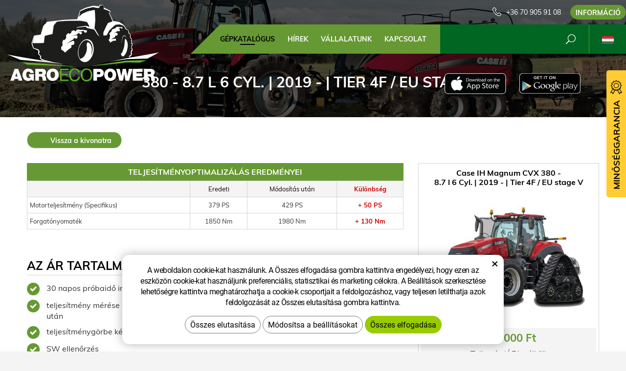

--- FILE ---
content_type: text/html; charset=UTF-8
request_url: https://www.agroecopower.hu/chip/case-ih/traktorok/magnum-cvx/8.7-l-6-cyl.-279-19919/
body_size: 7005
content:
<!DOCTYPE html>
<!--<html>-->
<html lang="hu">	<head>
<!-- Basic -->
<meta charset="utf-8">
<title>380 - 8.7 l 6 Cyl. | 2019 - | Tier 4F / EU stage V :: AgroEcoPower</title>
<meta name="description" content="GÉPKATALÓGUS">
<meta name="keywords" content="GÉPKATALÓGUS">
<meta name="robots" content="index, follow">
<meta name="application-name" content="CPedit">
<meta name="author" content="CzechProject spol. s r.o.">
<meta property="og:title" content="380 - 8.7 l 6 Cyl. | 2019 - | Tier 4F / EU stage V :: AgroEcoPower">
<meta property="og:url" content="https://www.agroecopower.hu/chip/case-ih/traktorok/magnum-cvx/8.7-l-6-cyl.-279-19919/">
<meta property="og:type" content="article">
<meta property="og:description" content="GÉPKATALÓGUS">
<meta property="og:site_name" content="AgroEcoPower">
<meta itemprop="name" content="380 - 8.7 l 6 Cyl. | 2019 - | Tier 4F / EU stage V :: AgroEcoPower">
<meta itemprop="description" content="GÉPKATALÓGUS">
<meta property="og:image" content="https://www.agroecopower.hu/img/agro/logo_soc.png">
<meta itemprop="image" content="https://www.agroecopower.hu/img/agro/logo_soc.png">
<link rel="apple-touch-icon" sizes="57x57" href="/img/agro/favicon/apple-icon-57x57.png?v=1">
<link rel="apple-touch-icon" sizes="60x60" href="/img/agro/favicon/apple-icon-60x60.png?v=1">
<link rel="apple-touch-icon" sizes="72x72" href="/img/agro/favicon/apple-icon-72x72.png?v=1">
<link rel="apple-touch-icon" sizes="76x76" href="/img/agro/favicon/apple-icon-76x76.png?v=1">
<link rel="apple-touch-icon" sizes="114x114" href="/img/agro/favicon/apple-icon-114x114.png?v=1">
<link rel="apple-touch-icon" sizes="120x120" href="/img/agro/favicon/apple-icon-120x120.png?v=1">
<link rel="apple-touch-icon" sizes="144x144" href="/img/agro/favicon/apple-icon-144x144.png?v=1">
<link rel="apple-touch-icon" sizes="152x152" href="/img/agro/favicon/apple-icon-152x152.png?v=1">
<link rel="apple-touch-icon" sizes="180x180" href="/img/agro/favicon/apple-icon-180x180.png?v=1">
<link rel="icon" type="image/png" sizes="192x192" href="/img/agro/favicon/android-icon-192x192.png?v=1">
<link rel="icon" type="image/png" sizes="32x32" href="/img/agro/favicon/favicon-32x32.png?v=1">
<link rel="icon" type="image/png" sizes="96x96" href="/img/agro/favicon/favicon-96x96.png?v=1">
<link rel="icon" type="image/png" sizes="16x16" href="/img/agro/favicon/favicon-16x16.png?v=1">
<meta name="msapplication-TileColor" content="#ffffff">
<meta name="msapplication-TileImage" content="/img/agro/favicon/ms-icon-144x144.png?v=1">
<meta name="theme-color" content="#ffffff">
<link rel="manifest" href="/manifest.json">
<!-- Mobile Metas -->
<meta name="viewport" content="width=device-width, initial-scale=1.0, minimum-scale=1.0">
<link href="/css/muli.css" rel="stylesheet">
<link href="/css/bootstrap.min.css" rel="stylesheet">
<link href="/css/elegant_ico.css" rel="stylesheet" type="text/css">
<!--[if lte IE 7]><script src="lte-ie7.js"></script><![endif]-->
<link href="/css/global.min.css?m=1761310791" rel="stylesheet">
<link href="/css/weby/agro.min.css?m=1756278633" rel="stylesheet">
<link href="/css/weby/agro_hu/style.min.css?m=1531141873" rel="stylesheet">
<link href="/css/print.css?v=0" rel="stylesheet" media="print">
<!-- HTML5 shim and Respond.js for IE8 support of HTML5 elements and media queries -->
<!-- WARNING: Respond.js doesn't work if you view the page via file:// -->
<!--[if lt IE 9]>
<script src="https://oss.maxcdn.com/html5shiv/3.7.2/html5shiv.min.js"></script>
<script src="https://oss.maxcdn.com/respond/1.4.2/respond.min.js"></script>
<![endif]-->
<script type="text/javascript">
window.dataLayer = window.dataLayer || [];
function gtag(){ dataLayer.push(arguments);}
gtag('consent', 'default', {
'ad_storage': 'denied',
'ad_user_data': 'denied',
'ad_personalization': 'denied',
'analytics_storage': 'denied',
'wait_for_update': 500
});
consentSetting = {};
consentSetting.security_storage = 'granted';
var cookieConsentGTMfired = false;
if (typeof (gtag) !== 'undefined' && Object.keys(consentSetting).length > 0) {
gtag('consent', 'update', consentSetting);
}
</script>
<!-- Google Tag Manager -->
<script>(function(w,d,s,l,i){ w[l]=w[l]||[];w[l].push({ 'gtm.start':
new Date().getTime(),event:'gtm.js'});var f=d.getElementsByTagName(s)[0],
j=d.createElement(s),dl=l!='dataLayer'?'&l='+l:'';j.async=true;j.src=
'https://www.googletagmanager.com/gtm.js?id='+i+dl;f.parentNode.insertBefore(j,f);
})(window,document,'script','dataLayer','GTM-WR8ZLVQ');</script>
<!-- End Google Tag Manager -->
<script type="text/plain" data-cookie-consent="necessarily">
dataLayer.push({ ecommerce: null });
dataLayer.push({
event: "view_item",
ecommerce: {
currency: "EUR",
value: 0,
items: [
{
item_id: "e48597",
item_name: "380 - 8.7 l 6 Cyl. | 2019 - | Tier 4F \/ EU stage V",
index: 0,
item_brand: "Case IH",
item_category0: "Case IH",
item_list_id: "m25619",
item_list_name: "Magnum CVX - 380 (2019 - ..)",
price: 0,
quantity: 1
}
]
}
});
</script>	</head>
<body class="motor-detail lang-hu">
<div id="prekryv"></div>
<header id="header">
<div id="header-container" >
<div id="top-line" class="container" >
<div class="row" >
<div class="col-xs-7 col-sm-4" id="logo" >
<a href="/" title="AgroEcoPower">
<img alt="AgroEcoPower" src="/img/agro/logo.png?v=1">
</a>
</div>
<div class="col-xs-5 col-sm-8" id="header-right-block" >
<button id="main-menu" type="button" class="navbar-toggle collapsed" data-toggle="collapse" data-target="#navbar" aria-expanded="false" aria-controls="navbar">
<span aria-hidden="true" class="glyphicon glyphicon-menu-hamburger"></span>
</button>
<div id="mutace" >
<ul>
<li class="au" >
<a href="https://www.agroecopower.com.au/">
<img src="/img/flag_au.svg" alt="au"><br><img src="/img/flag_nz.svg" alt="nz">
</a>
</li>
<li class="br" >
<a href="https://www.brazilagroecopower.com/">
<img src="/img/flag_br.svg" alt="br">
</a>
</li>
<li class="ca" >
<a href="https://www.agroecopower.ca/">
<img src="/img/flag_ca.svg" alt="ca">
</a>
</li>
<li class="cs" >
<a href="https://www.agroecopower.cz/">
<img src="/img/flag_cz.svg" alt="cs">
</a>
</li>
<li class="de" >
<a href="https://www.agroecopower.de/">
<img src="/img/flag_de.svg" alt="de">
</a>
</li>
<li class="en" >
<a href="https://www.agroecopower.com/">
<img src="/img/flag_us.svg" alt="en">
</a>
</li>
<li class="fr" >
<a href="https://www.agroecopower.fr/">
<img src="/img/flag_fr.svg" alt="fr">
</a>
</li>
<li class="aktivni hu">
<span>
<img src="/img/flag_hu.svg" alt="hu">
</span>
</li>
<li class="mx" >
<a href="https://agroecopower.mx/">
<img src="/img/flag_mx.svg" alt="mx">
</a>
</li>
<li class="pl" >
<a href="https://www.agroecopower.pl/">
<img src="/img/flag_pl.svg" alt="pl">
</a>
</li>
<li class="ro" >
<a href="https://www.agroecopower.ro/">
<img src="/img/flag_ro.svg" alt="ro">
</a>
</li>
<li class="sk" >
<a href="https://www.agroecopower.sk/">
<img src="/img/flag_sk.svg" alt="sk">
</a>
</li>
<li class="tr" >
<a href="https://www.agroecopower-tr.com/">
<img src="/img/flag_tr.svg" alt="tr">
</a>
</li>
<li class="ua" >
<a href="https://www.agroecopower.com.ua/">
<img src="/img/flag_ua.svg" alt="ua">
</a>
</li>
</ul>
</div>	<div id="searchFormTop" >
<form action="/hledani.php" method="get" id="hledani" class="inline-form searchForm">
<div class="hledani-input clearfix">
<input type="text" class="form-control search" name="q" id="q" placeholder="Keresés" autocomplete="off">
<input type="hidden" name="n_q">	<button class="ico-btn hledat-mobile" type="submit"><span class="icon icon_search"></span></button>
</div>
<ul id="ajaxSearch"></ul>
<span id="ajaxSearchArrow"></span>
</form>
</div>	<div class="kontakt">
<span class="telefon-ico clearfix">
<svg aria-hidden="true" viewBox="0 0 40 40.18" class="svg-icon">
<use xlink:href="/img/loga.svg#icon_phone" ></use>
</svg>
<a href="tel:+36709059108" title="Hívjon minket!">+36 70 905 91 08</a>
</span>
<a class="btn" id="btn-poptavka" href="#formularKontakt">Információ</a>
</div>	</div>
</div>
</div>
<nav class="navbar" id="mainMenu">
<div class="container" >
<div id="navbar" class="navbar-collapse collapse">
<ul class="nav navbar-nav">
<li class="hide-navbar"><a href="/" title="AGROECOPOWER – TÖBB TELJESÍTMÉNY, JOBB NYOMATÉK, KEVESEBB ÜZEMANYAG">Hlavní stránka</a></li>	<li class=" active"><a href="/chip/" title="GÉPKATALÓGUS">GÉPKATALÓGUS</a></li>
<li class=""><a href="/hirek/" title="HÍREK">HÍREK</a></li>
<li class="cols-1"><a href="/vallalatunk/" title="VÁLLALATUNK">VÁLLALATUNK</a></li>
<li class="kontakty"><a href="/kapcsolat-2/" title="KAPCSOLAT">KAPCSOLAT</a></li>
<li class="menu-poptavka"><a href="#formularKontakt">Információ</a></li>
</ul>
<ul class="nav navbar-nav hide-navbar RESPswitchMENU hideOnDesktop">
<li><a class="btn RESPswitch RESPswitchOFF hideOnDesktop" href="?RESPswitch" rel="nofollow" title="Klasszikus változat megjelenítése">Klasszikus változat megjelenítése</a>
<a class="btn RESPswitch RESPswitchON hideOnDesktop hidden" href="?RESPswitch" rel="nofollow" title="Modern változat megjelenítése">Modern változat megjelenítése</a></li>
</ul>
</div>
</div>
</nav>	</div>
</header>
<div id="main_obal">
<div id="pageHeader" data-image="/photos/xtun_brands/photo/f/0/59.jpg?m=1769045214" >
<div class="container" >
<strong class="h1">380 - 8.7 l 6 Cyl. | 2019 - | Tier 4F / EU stage V</strong>
</div>
</div>
<div id="app-otherpage" >
<a class="ios" href="https://itunes.apple.com/gb/app/agroecopower/id1451745499" title="Stáhnout pro iOS"><img class="img-responsive" src="/img/app-ios.png" alt="iOS"></a>
<a class="android" href="https://play.google.com/store/apps/details?id=com.pmalasek.agroecopowermaster" title="Stáhnout pro Android"><img class="img-responsive" src="/img/app-and.png" alt="Android"></a>
</div>
<section role="main" id="main_block" class="" >
<div class="sekce" id="katalog-sekce-top">
<div class="container" >
<nav class="top-nav" >
<a href="../" class="btn btn-back" ><i class="icon arrow_back" ></i> Vissza a kivonatra</a>
</nav>
<div class="row detail" id="detail-motoru" >
<div class="col-xs-12 col-md-4 col-model" >
<div class="model" >
<div class="h2 nazev" ><strong>Case IH Magnum CVX 380 -<br />
8.7 l 6 Cyl. | 2019 - | Tier 4F / EU stage V</strong></div>
<img src="/photos/xtun_models/f/25/25619.jpg?m=1605922101" alt="Magnum CVX - 380 (2019 - ..)"><br>	<div class="cena" >
<strong>
300&nbsp;000&nbsp;Ft
</strong>
<span class="popisek" >Teljes ár (ÁFA nélkül)</span>
</div>
<div class="poptat">
<a class="btn btn-primary" href="#vehicleForm" data-slide>Optimalizálás iránti érdeklődés</a>
</div>
<a class="btn" href="#faqHeading" data-slide>Gyakran ismételt kérdések</a>
</div>
</div>
<div class="col-xs-12 col-md-8 col-obsah" >
<div class="tabulka-uprav-caption" >Teljesítményoptimalizálás eredményei</div>
<div class="table-responsive" >
<table class="tabulka-uprav table-to-scroll" >
<thead>
<tr><th></th>
<th>Eredeti</th>
<th>Módosítás után</th>
<th class="red">Különbség</th>
</tr>
</thead>
<tbody>
<tr><th scope="row" class="text-left">Motorteljesítmény (Specifikus)</th>
<td>379 PS</td>
<td>429 PS</td>
<td class="red">+ 50 PS</td>
</tr>
<tr><th scope="row" class="text-left">Forgatónyomaték</th>
<td>1850 Nm</td>
<td>1980 Nm</td>
<td class="red">+ 130 Nm</td>
</tr>
</tbody>
</table>
</div>
<div class="page-content" >
<div class="row"><div class="col-xs-12 col-sm-6"><h2 class="h2_extra">AZ ÁR TARTALMAZZA</h2><div><ul><li>30 napos próbaidő ingyen</li><li>teljesítmény mérése a beavatkozás előtt és után</li><li>teljesítménygörbe készítése</li><li>SW ellenőrzés</li><li>eredeti SW archiválása</li><li>mindn gép egyéni beállítása</li></ul></div></div><div class="col-xs-12 col-sm-6"><h2 class="h2_extra">GARANCIA</h2><ul><li>2 év garancia a módosított szoftverre</li><li><div>örökös SW visszajátszási garancia </div><p> </p></li></ul></div></div>
</div>
</div>
</div>
</div>
</div>
<div class="sekce" >
<div class="container" >
<h2 class="detail-heading" id="faqHeading">Gyakran ismételt kérdések</h2>
<div class="panel faq">
<h3 class="panel-heading" role="tab" >
<a class="collapsed" role="button" data-toggle="collapse" href="#faq-item-449" aria-expanded="false" aria-controls="faq-item-449">
Be tudják bizonyitani mennyivel növelték a teljesítményt?
</a>
</h3>
<div id="faq-item-449" class="panel-collapse collapse" role="tabpanel" >
<article class="collapse-content" >
<p>Igen, saját fékpaddal rendelkezünk teljesítmény mérésre, természetesen csak traktoroknál.</p>
</article>
</div>
</div>
<div class="panel faq">
<h3 class="panel-heading" role="tab" >
<a class="collapsed" role="button" data-toggle="collapse" href="#faq-item-448" aria-expanded="false" aria-controls="faq-item-448">
Mi történik, ha a szervizben kitörlik az önök módosításait?
</a>
</h3>
<div id="faq-item-448" class="panel-collapse collapse" role="tabpanel" >
<article class="collapse-content" >
<p>Két éves garanciát adunk a szoftverre és élettartamra szóló garanciát a szoftver feltöltésre. Egyszerűen csak felhív minket és mi kimegyünk önhöz és INGYEN feltöltjük a szoftvert.</p>
</article>
</div>
</div>
<div class="panel faq">
<h3 class="panel-heading" role="tab" >
<a class="collapsed" role="button" data-toggle="collapse" href="#faq-item-447" aria-expanded="false" aria-controls="faq-item-447">
Miért nem végez közvetlenül a gyártó ilyen módosításokat?
</a>
</h3>
<div id="faq-item-447" class="panel-collapse collapse" role="tabpanel" >
<article class="collapse-content" >
<p>A gyártó lehetővé teszi önnek, hogy egy modellsorozatból különböző teljesítményű gépeket választhasson, így valójában ezt a módosítást ő is elvégzi, csak teljesen más árviszonyok között.</p>
</article>
</div>
</div>
<div class="panel faq">
<h3 class="panel-heading" role="tab" >
<a class="collapsed" role="button" data-toggle="collapse" href="#faq-item-446" aria-expanded="false" aria-controls="faq-item-446">
Miért nem ugyanazzal a teljesítménnyel növelik meg az összes gépet?
</a>
</h3>
<div id="faq-item-446" class="panel-collapse collapse" role="tabpanel" >
<article class="collapse-content" >
<p>A gépek élettartamának megőrzése miatt. Egyes gépeknek gyárilag nagyobb a tartaléka, másoknak viszont kevesebb. Ez mindig a konkrét géptípustól függ.</p>
</article>
</div>
</div>
<div class="panel faq">
<h3 class="panel-heading" role="tab" >
<a class="collapsed" role="button" data-toggle="collapse" href="#faq-item-445" aria-expanded="false" aria-controls="faq-item-445">
Csökken majd az üzemanyag szükségletem?
</a>
</h3>
<div id="faq-item-445" class="panel-collapse collapse" role="tabpanel" >
<article class="collapse-content" >
<p>A legtöbb esetben a módosítás után csökken a fogyasztás. Ez főleg a kiszolgáló személyzet vezetési stílusától, azoktól a munkakörülményektől, melyben a gép dolgozik, valamint a gépre helyezett munkaeszközök optimális megválasztásától függ.</p>
</article>
</div>
</div>
<div class="panel faq">
<h3 class="panel-heading" role="tab" >
<a class="collapsed" role="button" data-toggle="collapse" href="#faq-item-74" aria-expanded="false" aria-controls="faq-item-74">
Mit jelent a teljesítmény optimalizálása?
</a>
</h3>
<div id="faq-item-74" class="panel-collapse collapse" role="tabpanel" >
<article class="collapse-content" >
<p>A szoftvermódosítással chippelést végzünk, konkrétan az EPROM (Erasable Programmable Read-Only Memory) memória, azaz az vezérlőegységben lévő sorozat programos elektronika memória blokkot programozzuk át. Ennek az előnye, hogy az átprogramozott vezérlőegység „tudatában van” az átprogramozottságának és a Can-Bus utáni kommunikációra nincs hatása. Így például amennyiben a gépen on-line üzemanyag fogyasztás követés van, a valós adatok nem kerülnek veszélybe.</p>
</article>
</div>
</div>
</div>
</div>
<div class="sekce hidden" id="sekcePoptat" >
<div class="container" >
<h2 class="detail-heading">Érdeklődés / kérdés: <span class="thin">Case IH Magnum CVX 380 -
8.7 l 6 Cyl. | 2019 - | Tier 4F / EU stage V</span></h2>
<div class="poptavka-box">
<div id="vehicleForm" class="white-popup-block hide-ico mfp-hide">
<p class="win-message">
Érdeklődés / kérdés: 380 - 8.7 l 6 Cyl. | 2019 - | Tier 4F / EU stage V
</p>
<div class="pipedriveWebForms" data-pd-webforms="https://webforms.pipedrive.com/f/73PiHCooZXTjoPUwtyyv8kM1GYr9BF8rlHp7WWtpSfjLehTwoOf0FGrks4hGTYeUpl"><script src="https://webforms.pipedrive.com/f/loader"></script></div>
</div>
</div>	</div>
</div>
</section>
</div>
<footer id="footer">
<div id="blok-poradit" class="">
<div class="container" >
<h2>Tanácsra van szüksége?</h2>
<p>Nem találta meg amit kereset vagy esetleg valami másban segíthetünk? Ne habozzon kapcsolatba lépni velünk, örömmel segítünk Önnek.</p>
<div class="row">
<div class="col-sm-6 col-lg-3">
<a class="blok-poradit-item telefon" href="tel:+36709059108" rel="nofollow" >
<svg aria-hidden="true" viewBox="0 0 40 40.18" class="svg-icon">
<use xlink:href="/img/loga.svg#icon_phone" ></use>
</svg>
<span >+36 70 905 91 08</span>
</a>
</div>
<div class="col-sm-6 col-lg-3">
<a href="#zsolt.bodor%z%agroecopower.sk" class="blok-poradit-item email rozbitej_mejl" rel="nofollow" >
<svg aria-hidden="true" viewBox="0 0 40 40.18" class="svg-icon">
<use xlink:href="/img/loga.svg#ikon_mail" ></use>
</svg>
<span >#zsolt.bodor%z%agroecopower.sk</span>
</a>
</div>
<div class="col-sm-6 col-lg-3">
<a href="#formularKontakt" title="Lépjen velünk kapcsolatba" class="blok-poradit-item poptavka" >	<svg aria-hidden="true" viewBox="0 0 40 40.18" class="svg-icon">
<use xlink:href="/img/loga.svg#ikon_formular" ></use>
</svg>
<span >Gyors érdeklődés</span>
</a>
</div>
<div class="col-sm-6 col-lg-3">
<div class="blok-poradit-item socialy" >
<a class="fb" href="https://www.facebook.com/agroecopower.hu/" target="_blank" >
<svg aria-hidden="true" viewBox="0 0 28 56" class="svg-icon">
<use xlink:href="/img/loga.svg#facebook" ></use>
</svg>
</a>	<a class="yt" href="https://www.youtube.com/channel/UChVG1QwPCeSYUXcAkAtIWIg" target="_blank" >
<svg aria-hidden="true" viewBox="0 0 60 40" class="svg-icon">
<use xlink:href="/img/loga.svg#youtube" ></use>
</svg>
</a>	<a class="insta" href="https://www.instagram.com/agroecopower_hu/" target="_blank" >
<svg aria-hidden="true" viewBox="0 0 200 200" class="svg-icon">
<use xlink:href="/img/loga.svg#instagram" ></use>
</svg>
</a>	</div>
</div>
</div>
<div id="app-bot" >
<a class="ios" href="https://itunes.apple.com/gb/app/agroecopower/id1451745499" title="Stáhnout pro iOS"><img class="img-responsive" src="/img/app-ios.png" alt="iOS"></a>
<a class="android" href="https://play.google.com/store/apps/details?id=com.pmalasek.agroecopowermaster" title="Stáhnout pro Android"><img class="img-responsive" src="/img/app-and.png" alt="Android"></a>
</div>
<nav id="menuPaticka" >
<ul class="list-unstyled" >
</ul>
</nav>
</div>
</div>
<div id="blok-odkazy" >
<div class="container" >
<div class="row">
<div class="col-xs-12 col-sm-6 col-md-3 odkaz-box" >
<a href="https://www.xtuning.cz/" title="Személygépkocsik teljesítménymódosítása">
<img src="/img/logo_xtuning.png?v=2" alt="Személygépkocsik teljesítménymódosítása">
<span class="info" >Személygépkocsik teljesítménymódosítása</span>
<i class="sipka icon arrow_right" ></i>
</a>
</div>
<div class="col-xs-12 col-sm-6 col-md-3 odkaz-box" >
<a href="https://www.dpf-xtuning.cz/" title="Részecskeszűrők felújítása">
<img src="/img/logo_dpf.png?v=2" alt="Részecskeszűrők felújítása">
<span class="info" >Részecskeszűrők felújítása</span>
<i class="sipka icon arrow_right" ></i>
</a>
</div>
<div class="col-xs-12 col-sm-6 col-md-3 odkaz-box" >
<a href="http://www.truckecopower.cz/" title="Tehergépjárművek teljesítménymódosítása">
<img src="/img/logo_truck.png?v=2" alt="Tehergépjárművek teljesítménymódosítása">
<span class="info" >Tehergépjárművek teljesítménymódosítása</span>
<i class="sipka icon arrow_right" ></i>
</a>
</div>
<div class="col-xs-12 col-sm-6 col-md-3 odkaz-box" >
<a href="http://www.atx-dyno.com/" title="Teljesítményvizsgáló Intézetek">
<img src="/img/logo_atx.png?v=2" alt="Teljesítményvizsgáló Intézetek">
<span class="info" >Teljesítményvizsgáló Intézetek</span>
<i class="sipka icon arrow_right" ></i>
</a>
</div>
</div>
</div>
</div>
<div id="footer-bottom" class="hidden-print">
<div class="container">
<p class="text-center hideOnDesktop">
<a class="btn RESPswitch RESPswitchOFF hideOnDesktop" href="?RESPswitch" rel="nofollow" title="Klasszikus változat megjelenítése">Klasszikus változat megjelenítése</a>
<a class="btn RESPswitch RESPswitchON hideOnDesktop hidden" href="?RESPswitch" rel="nofollow" title="Modern változat megjelenítése">Modern változat megjelenítése</a>
</p>
<div class="row">
<div class="col-xs-12">
<ul id="flagBlock" class="text-center">
<li class="au" >
<a href="https://www.agroecopower.com.au/">
<img src="/img/flag_au.svg" alt="au"><span class="nextFlag"> <img src="/img/flag_nz.svg" alt="nz"></span>
</a>
</li>
<li class="br" >
<a href="https://www.brazilagroecopower.com/">
<img src="/img/flag_br.svg" alt="br">
</a>
</li>
<li class="ca" >
<a href="https://www.agroecopower.ca/">
<img src="/img/flag_ca.svg" alt="ca">
</a>
</li>
<li class="cs" >
<a href="https://www.agroecopower.cz/">
<img src="/img/flag_cz.svg" alt="cs">
</a>
</li>
<li class="de" >
<a href="https://www.agroecopower.de/">
<img src="/img/flag_de.svg" alt="de">
</a>
</li>
<li class="en" >
<a href="https://www.agroecopower.com/">
<img src="/img/flag_us.svg" alt="en">
</a>
</li>
<li class="fr" >
<a href="https://www.agroecopower.fr/">
<img src="/img/flag_fr.svg" alt="fr">
</a>
</li>
<li class="aktivni hu">
<img src="/img/flag_hu.svg" alt="hu">
</li>
<li class="mx" >
<a href="https://agroecopower.mx/">
<img src="/img/flag_mx.svg" alt="mx">
</a>
</li>
<li class="pl" >
<a href="https://www.agroecopower.pl/">
<img src="/img/flag_pl.svg" alt="pl">
</a>
</li>
<li class="ro" >
<a href="https://www.agroecopower.ro/">
<img src="/img/flag_ro.svg" alt="ro">
</a>
</li>
<li class="sk" >
<a href="https://www.agroecopower.sk/">
<img src="/img/flag_sk.svg" alt="sk">
</a>
</li>
<li class="tr" >
<a href="https://www.agroecopower-tr.com/">
<img src="/img/flag_tr.svg" alt="tr">
</a>
</li>
<li class="ua" >
<a href="https://www.agroecopower.com.ua/">
<img src="/img/flag_ua.svg" alt="ua">
</a>
</li>
</ul>
</div>
</div>
<div class="row">
<div class="col-md-6">
<p>Copyright &copy; AGROECOPOWER&nbsp;HUNGARY&nbsp;KFT.</p>
</div>
<div class="col-md-6 footer-copyright-cp">
<p>Készítette <a href="http://czechproject.cz/" id="logo-cp"><svg aria-hidden="true" viewBox="0 0 467.719 90" class="svg-icon"><use xlink:href="/img/loga.svg#czechproject"></use></svg></a>
<br class="visible-xs-inline">
Rendszer <a href="http://czechproject.cz/sluzby/redakcni-system-e-shop.html" id="logo-cpedit"><svg aria-hidden="true" viewBox="0 0 188 60" class="svg-icon" ><use xlink:href="/img/loga.svg#cpedit" ></use></svg></a>
</p>
</div>
</div>
</div>
</div>
</footer>	<div id="formularKontakt" class="white-popup-block hide-ico mfp-hide">
<p class="win-message">
Kapcsolat felvételi űrlap
</p>
<div class="pipedriveWebForms" data-pd-webforms="https://webforms.pipedrive.com/f/5VFMHpqQVYkrltaL6SNznQZWC1LbglSvd4gTQexxUDUU0hKkB8ffHgAZp2MXj7I0x5"><script src="https://webforms.pipedrive.com/f/loader"></script></div><style>.pipedriveWebForms {padding: 15px}</style>
</div>
<div id="garance">
<div class="header">
<svg aria-hidden="true" viewBox="0 0 30 36.75" class="svg-icon">
<use xlink:href="/img/loga.svg#ikon_kvalita" ></use>
</svg>
<span class="nadpis">Minőséggarancia</span>
</div>
<div class="content" >
<p class="content-in" >
<strong><span class="zeleny">30 nap</span> ingyenes tesztelés</strong>
<img alt="30 nap ingyenes tesztelés" src="/img/30_dni_zdarma_hu.png?v=2025" width="140">
</p>
</div>
</div>
<!-- jQuery (necessary for Bootstrap's JavaScript plugins) -->
<script src="https://shared.czechproject.cz/js/jq_3_6_0/jquery.min.js" type="text/javascript"></script>
<script src="https://code.jquery.com/jquery-migrate-3.4.1.min.js"></script>
<!-- Include all compiled plugins (below), or include individual files as needed -->
<script src="/js/bootstrap.min.js" type="text/javascript"></script>
<script src="/js/magnific-popup.min.js" type="text/javascript"></script>
<script src="/js/fb-login.js" type="text/javascript"></script>
<script src="/js/jquery.form.min.js" type="text/javascript"></script>
<script type="text/javascript">
var desetinnych_celkem = 0;
var desetinnych_platne = 1;
</script>
<script src="/js/scripts.min.js?m=1763975048" type="text/javascript" async defer></script>
<!-- IE10 viewport hack for Surface/desktop Windows 8 bug -->
<script src="/js/ie10-viewport-bug-workaround.js"></script>
<div id="alert-message"></div>
<script src="https://shared.czechproject.cz/footer_opt_in.js?c=black&ga&lang=hu" async defer></script>
<link href="/css/magnific-popup.css" rel="stylesheet">
<link href="/css/cprespons.css" rel="stylesheet">
<link href="/css/slider.css" rel="stylesheet">
</body>
</html>

--- FILE ---
content_type: image/svg+xml
request_url: https://www.agroecopower.hu/img/flag_mx.svg
body_size: 126874
content:
<svg version="1.2" xmlns="http://www.w3.org/2000/svg" viewBox="0 0 840 560" width="840" height="560"><defs><linearGradient id="P" gradientUnits="userSpaceOnUse"/><radialGradient id="g1" cx="0" cy="0" r="1" href="#P" gradientTransform="matrix(4.076,1.199,-1.199,4.076,381.767,299.881)"><stop stop-color="#fff"/><stop offset="1" stop-color="#f15770"/></radialGradient><radialGradient id="g2" cx="0" cy="0" r="1" href="#P" gradientTransform="matrix(3.938,-1.306,1.306,3.938,336.461,281.652)"><stop stop-color="#fff"/><stop offset="1" stop-color="#f15770"/></radialGradient><radialGradient id="g3" cx="0" cy="0" r="1" href="#P" gradientTransform="matrix(-3.311,-2.656,2.656,-3.311,486.493,314.252)"><stop stop-color="#fff"/><stop offset="1" stop-color="#f15770"/></radialGradient></defs><style>.a{fill:#ce1126}.b{fill:#fff}.c{fill:#006847}.d{fill:#aa8c30}.e{fill:#9ca168}.f{fill:#717732}.g{fill:#016848}.h{fill:#cd202a}.i{fill:#30c2dc;stroke:#0872a7;stroke-width:.8}.j{fill:#fff;stroke:#0872a7;stroke-width:1.6}.k{fill:#f8c83c}.l{fill:#f9aa51;stroke:#953220;stroke-linejoin:round;stroke-width:.7}.m{fill:#f9aa51;stroke:#953220;stroke-linecap:round;stroke-linejoin:round;stroke-width:.7}.n{fill:#953220}.o{fill:#231f20}.p{fill:#0c8489}.q{fill:#04534e}.r{fill:#8cbebf}.s{fill:url(#g1)}.t{fill:url(#g2)}.u{fill:#e92736}.v{fill:#f7e204}.w{fill:url(#g3)}.x{fill:#a8ac71}.y{fill:#f1a720}.z{fill:#78732e}.A{fill:#c6c7a6}.B{fill:#1c242f}.C{fill:#78732e;stroke:#977c2e;stroke-width:1.2}.D{fill:#af7029}.E{fill:#816c2a}.F{fill:#fcca3d}.G{fill:#6f5b24}.H{fill:#404118}.I{fill:none;stroke:#78732e;stroke-width:.4}.J{fill:#ab6d29;stroke:#4d2a15;stroke-width:.5}.K{fill:#4d2a15}.L{fill:#d2a567}.M{fill:#8f4620}.N{fill:#ab6d29}.O{fill:#202020}.P{fill:#f8c83c;stroke:#977c2e;stroke-width:.4}.Q{fill:#202220}.R{fill:#4b4139}.S{fill:#904720}.T{fill:#803f1d}.U{fill:#b07229}.V{fill:#5c3a1d}.W{fill:#8b441f}.X{fill:#8b441f;stroke:#5c3a1d;stroke-width:.4}.Y{fill:#312317}.Z{fill:#1e2121}.a0{fill:#5c3818}.a1{fill:#171717}.a2{fill:#45392d}.a3{fill:#dbad6c}.a4{fill:#874f20}.a5{fill:#b27129}.a6{fill:#6c3f18}.a7{fill:#f16e16}.a8{fill:#d5d3ca}.a9{fill:#6c4119}.aa{fill:#bf802d}.ab{fill:#f9c83a;stroke:#8f4620;stroke-width:.5}.ac{fill:#fcf3d8}.ad{fill:#fdeaaf}.ae{fill:#513625}.af{fill:#f9c83a}.ag{fill:#977c2e}</style><path class="a" d="m-70 0h980v560h-980z"/><path class="b" d="m-70 0h653.3v560h-653.3z"/><path class="c" d="m-70 0h326.7v560h-326.7z"/><path  d="m474.9 355.8l0.3 6.9 2.6-1.7-2-5.7z"/><path fill-rule="evenodd" d="m474.6 356.1c-1.3 0-2.2-0.9-2.2-2.2 0-1.2 0.9-2.2 2.2-2.2 1.2 0 2.2 1 2.2 2.2 0 1.3-1 2.2-2.2 2.2z"/><path  d="m483.1 366.5l-5-4.8-2.3 1.8 6.8 4z"/><path  d="m482.7 369.2c-0.8-0.9-0.5-2.3 0.5-3.1 1-0.8 2.4-0.6 3.1 0.4 0.7 0.9 0.4 2.3-0.6 3.1-0.9 0.7-2.3 0.6-3-0.4z"/><path  d="m521.7 294.7l5.1 5.1 0.6-2.6-4.7-3.1z"/><path fill-rule="evenodd" d="m521 295.5c-1.2 0-2.2-0.9-2.2-2.1 0-1.2 1-2.2 2.2-2.2 1.2 0 2.2 1 2.2 2.2 0 1.2-1 2.1-2.2 2.1z"/><path  d="m535.3 297.7l-7.9 2.3 0.6-2.6 6.8-0.7z"/><path fill-rule="evenodd" d="m536.5 298.7c-1.1 0-2.1-0.9-2.1-2.1 0-1.1 1-2.1 2.1-2.1 1.2 0 2.1 1 2.1 2.1 0 1.2-0.9 2.1-2.1 2.1z"/><path  d="m508.8 336.5l-4.8-7.5 0.8-0.4 5.4 6.4z"/><path fill-rule="evenodd" d="m503.6 329.5c-1.3 0-2.3-1-2.3-2.2 0-1.3 1-2.2 2.3-2.2 1.2 0 2.2 0.9 2.2 2.2 0 1.2-1 2.2-2.2 2.2z"/><path  d="m509.1 336.7l6.1 1.1 0.3-0.8-5.2-2.1z"/><path fill-rule="evenodd" d="m517.1 340.1c-1.2 0-2.2-1-2.2-2.2 0-1.2 1-2.2 2.2-2.2 1.2 0 2.2 1 2.2 2.2 0 1.2-1 2.2-2.2 2.2z"/><path  d="m365.8 353.7c0 1.1-0.9 1.8-1.6 1.8-0.8 0-1.5-0.8-1.5-1.9 0-1.1 0.7-1.9 1.5-1.9 0.7 0 1.6 0.9 1.6 2z"/><path  d="m365.7 357.1l1.4 7.7-1.8-0.7-0.7-6.7z"/><path  d="m367.4 354.5c0.9 1.2-0.6 2.9-2.2 3.4-1.6 0.4-3.6-0.3-3.6-1.8 0-1.7 2.4-0.8 3-1 0.9-0.3 1.9-1.8 2.8-0.6z"/><path fill-rule="evenodd" d="m354.1 368c-1.4 0-2.4-0.8-2.4-1.7 0-1 1-1.8 2.4-1.8 1.3 0 2.4 0.8 2.4 1.8 0 0.9-1.1 1.7-2.4 1.7z"/><path  d="m358.1 365.9l7.4-0.4-1.3-1.5-6 0.7z"/><path  d="m358.7 365c0.6 1.9 0.7 4.4-1.4 4.2-2.1-0.3-1.7-2.2-1.8-2.9-0.3-1.3-1.6-2.5-0.3-3.8 1.2-1.2 2.9 0.6 3.5 2.5z"/><path fill-rule="evenodd" d="m334.7 327c-0.8 0-1.4-1-1.4-2.2 0-1.3 0.6-2.2 1.4-2.2 0.8 0 1.5 0.9 1.5 2.2 0 1.2-0.7 2.2-1.5 2.2z"/><path  d="m334.7 329.6l0.2 7.2-1.8-1.7 0.1-5.7z"/><path  d="m337.5 327.5c0.4 1.6-2 2.5-3.7 2.2-1.6-0.3-2.9-1.1-2.6-2.7 0.2-1.5 2.3-1.1 3-0.7 0.7 0.4 2.8-1.2 3.3 1.2z"/><path fill-rule="evenodd" d="m322.1 337c-1.3 0-2.5-0.5-2.5-1.1 0-0.6 1.2-1.1 2.5-1.1 1.4 0 2.5 0.5 2.5 1.1 0 0.6-1.1 1.1-2.5 1.1z"/><path  d="m326.6 335.9l5.6-0.4 2.4 1.9-8.1-0.3z"/><path  d="m324.5 332.9c1.6 0.1 2.6 1.7 2.4 3.5-0.2 1.8-1.6 3.2-3 3-1.4-0.3-1.3-1.4-1.2-1.8 0-0.3 0.8-1 0.9-1.5 0-0.6-0.4-1.9-0.3-2.5 0.2-0.6 0.6-0.7 1.2-0.7zm-4.5-43.4c-0.6 1-1.8 1.7-2.4 1.3-0.6-0.4-0.4-1.8 0.2-2.8 0.7-0.9 1.7-1.4 2.3-1.1 0.6 0.4 0.5 1.6-0.1 2.6z"/><path  d="m313.8 300.7l3.1-7.4-0.5-0.4-3.5 5.2z"/><path  d="m316.3 293.3c-1.5-1.1-1.9-2.3-1.4-3.4 0.5-1.2 1.7-0.4 1.7-0.4 0 0 0.8 0.8 1.3 1.1 0.6 0.3 1.5-0.1 2.2 0.9 0.6 0.9 0.2 1.9-0.3 2.1-0.5 0.2-2.2 0.7-3.5-0.3zm-13-0.9c1.1 0.6 1.7 1.7 1.4 2.4-0.4 0.6-1.6 0.7-2.8 0.1-1.1-0.7-1.7-1.7-1.3-2.4 0.4-0.7 1.6-0.8 2.7-0.1z"/><path  d="m306.6 295.6l5.8 3.5-0.2 2.7-6.3-5.4z"/><path  d="m306.5 296.2c-1.3 1.5-2.4 1.7-3.5 1.1-1.1-0.7-0.2-1.8-0.2-1.8 0 0 0.9-0.6 1.3-1.2 0.3-0.5 0-1.5 1-2 1-0.6 1.9-0.1 2.1 0.5 0.2 0.6 0.4 2.2-0.7 3.4z"/><path class="d" d="m476.1 356.3c0 0-0.4 0.3-0.6 0.8-0.3 0.4-0.5 1.3-0.5 1.3v-2.2l0.8-0.4c0 0 0.3 0.5 0.3 0.5z"/><path class="d" d="m476.4 354.9c0 0-0.5 0.9-1.7 0.8-1.2 0-1.8-0.6-2-1.2-0.1-0.6-0.1-1.1 0.3-1.8 0.4-0.8-0.6 0.7-0.6 0.7v1.3l0.9 1.1 0.7 0.2 0.8 0.1 1-0.3 0.6-0.5zm6.5 11.3c0 0-0.7 0.3-1.1 0.1-2.9-1-5.4-2.7-5.4-2.7l5.9 3.6zm3.6 1.7c0 0-0.1 1-1.2 1.5-1.1 0.5-1.9 0.3-2.3-0.2-0.4-0.5-0.6-0.9-0.6-1.8 0-0.8-0.2 0.9-0.2 0.9l0.6 1.3 1.3 0.5 0.8-0.2 0.6-0.3 0.8-0.7 0.3-0.7zm37.2-73c0 0-0.1 0.3-0.1 0.6v1.1l-1.3-1.4 0.6-0.9zm-0.6-1.8c0 1-1.4 2.5-2.5 2-1.1-0.5-1.9-1.6-1.3-2.7 0.6-1.2-0.3 0.4-0.3 0.4l0.1 1.7 1.1 0.9 1.3 0.1 1-0.6 0.6-1.1zm15.4 2.7c0 0-0.3-0.7-0.1 0.1 0.1 0.8-0.9 2.5-2.1 2.3-1.2-0.1-1.7-1.1-1.6-2.1 0.1-0.9-0.2 0.3-0.2 0.3l0.2 1.3 0.6 0.6 0.9 0.5 1.1-0.2 0.9-0.6 0.4-0.8v-0.7z"/><path class="d" d="m533.2 297c0 0 0 0.5-0.7 0.9l-2 1.2 4.3-1.3-0.3-1.1c0 0-1.3 0.3-1.3 0.3zm-26.2 34.3c0 0-0.3 0.3-0.3 0.8q0 0.2 0 0.3 0 0.2 0 0.3 0.1 0.2 0.1 0.3 0 0.2 0 0.3l-2.4-3.8 0.7-0.5c0 0 1.9 2.3 1.9 2.3zm-1.4-3.6c-0.4 1-2.2 1.7-3 1.2-0.9-0.5-1.6-2.4-0.6-3.2l-0.5 0.5-0.3 1.1 0.4 1 0.9 1 0.7 0.2 1.3-0.2 0.9-0.7c0 0 0.7-1.9 0.2-0.9zm8.6 8.8c0 0 0 0.5-0.8 0.5h-2.5l4.1 0.8 0.2-0.8z"/><path class="d" d="m519.1 337.4c0.4 1.4-0.8 2.7-2.3 2.2-1.6-0.4-2-1.9-1.5-2.8l-0.4 1 0.3 1.3 0.9 0.8 1 0.2 1-0.2 1-1 0.2-1.1zm-151.8 17.1c0.4 0.4-0.2 2.2-1.9 2.9-1.8 0.7-2.6 0-3.1-0.6-0.5-0.6-0.4-1.2-0.4-1.2l-0.3 0.3 0.2 0.9 0.9 0.8 1.6 0.3 1.1-0.2 1.1-0.6 0.6-0.6 0.5-0.7 0.1-0.9-0.3-0.5h-0.1z"/><path class="d" d="m365.8 358.4c0 0-0.3 0.1-0.6 0.5-0.2 0.5-0.4 1.2-0.4 1.2l-0.1-2 0.9-0.5zm-5.8 6.2c0 0-0.2 0.4 0.3 0.6 0.5 0.3 1.6 0.5 1.6 0.5l-2.9 0.1-0.3-1.1zm-1 1.8c0 0 0.1 0.1 0.1 0.3 0 0.2-0.1 0.5-0.3 0.8-0.3 0.7-0.4 1.5-1.4 1.3-1.1-0.2-1.5-0.9-1.6-1.6-0.1-0.7-0.3-1-0.3-1v1l0.6 1.5 1 0.4h0.9l0.7-0.2 0.3-0.9 0.2-0.8z"/><path class="d" d="m351.8 366.1c0 0 0.3 1.3 1.8 1.4 1.5 0 1.8-0.4 1.8-0.4l0.2 0.5-0.5 0.2-1.3 0.2-1.1-0.2-0.5-0.4-0.4-0.7zm-14.5-39c0 0 0 0.2-0.1 0.7-0.1 0.4-1 1.6-2.6 1.6-1.7 0-2.4-0.5-2.8-1.1-0.5-0.5-0.6-1.3-0.6-1.3v0.8l0.6 1 1.7 0.8h1.5l1.6-0.4 0.7-0.8 0.2-0.9c0 0-0.2-0.4-0.2-0.4zm-2.7 3.6c0 0-0.6 0-0.9 0.3-0.3 0.3-0.5 0.6-0.5 0.6v-2l1.4 0.1zm-7.1 5.2c0 0-0.1 0.2 0.7 0.6 0.9 0.3 4.8 0.8 4.8 0.8l-6.3-0.2 0.2-1.1zm-0.7 0.1c0 0 0 0.3-0.3 0.9-0.3 0.6-1.1 2.3-2.4 2.1-1.4-0.2-1.2-1.2-1.2-1.3v-0.5l-0.3 1 0.4 0.7 0.5 0.3 1.1 0.1 0.7-0.3 0.8-0.7 0.4-0.9 0.4-0.8zm-3.4 0.2c0 0-0.1 0.3-1.1 0.3-1.1 0-2.6-0.4-2.6-0.4l0.5 0.6 0.9 0.2h1.1l0.8-0.1zm-3.2-44.3c0 0 0.2 0.7-0.4 1.2-0.5 0.4-1.8 0.7-2.7 0.2-0.8-0.5-2.3-2-2.3-2l0.7 1.3 1.1 0.9 1.5 0.4 1.5-0.2 0.6-0.6 0.2-0.5z"/><path class="d" d="m315.7 294c0 0 0.1 0.1 0 0.8 0 0.7-0.3 1.8-0.3 1.8l1.4-3-0.6-0.5zm-8.2 2.4c0 0-0.2-0.2 0.2 0.6 0.4 0.9 3.7 4 3.7 4l-5.2-4.3 0.6-0.9c0 0 0.7 0.6 0.7 0.6zm-1.7 0.5c0 0-0.7 0.4-1.3 0.4-0.6 0-1.6 0-1.7-0.7-0.1-0.7 0.2-1 0.2-1l-0.4 0.9 0.1 0.6 0.8 0.4 1.1 0.1 0.9-0.5c0 0 0.3-0.2 0.3-0.2zm-2.1-2.2c0 0 0.1 0.2-0.9 0-1-0.1-2.1-1.2-2.1-1.2l0.7 1.2 1.7 0.7z"/><path class="e" d="m542.5 280.2c-0.5 5.9-6.3 8.9-9.4 11.1-3 2.2-4.5 4.9-4.5 4.9l-1 3.5-0.5 2.2-0.1 0.7c0.2 0.6 0.5 1.7 0.5 3.3 0.1 2.7-0.2 6.5-0.2 6.5l4.1-3 3-1.1 0.9-0.1c0 0-3.3 3.3-4.6 6.8-1.3 3.5-3.7 11-8.2 13.4-4.4 2.5-7.2 1.5-8.7 2.8-1.5 1.3-1.6 1.6-1.6 1.6l-1.9 2.7-1.5 1.9-1.4 1-0.9 0.7c0 0.7-0.1 1.7-0.3 2.5l-1.1 3.7c0 0 0.9-0.6 2-0.7 1-0.1 2.1-0.1 2.1-0.1 0 0-0.9 1-1.2 2-0.3 1 0.2 7.1-5.6 10.7-5.7 3.7-20.4 3.1-20.4 3.1l-2.8 1.1-2.6 2-2.4 2.6-0.2 0.7c0 0-1.8 2.2-3.1 3.1l-4.3 2.8c0 0 2.5-0.1 3.4 0.2 0.8 0.3 5.4 2.3 5.4 2.3 0 0-3.4-0.1-5.6 0.8-2.3 0.9-12.6 6.7-17.5 6.5-5-0.1-12.1-7.4-12.1-7.4l-3.2-2.3-5.4-1-6.6-0.4 0.1-0.8 0.1-1.1c0 0 2.3-0.3 5.9 0.2 3.1 0.3 4.1 1.4 6.7 1.7 2.6 0.3 4.5-0.1 5.4-0.5 1-0.5 9-7.2 9-7.2l9-3.2 3.4 0.5 1.5 0.4 1.4 0.4c0 0-0.5 0.8-1.5 1.7-1 0.9-2.2 1.6-2.2 1.6l1.1 0.8 5.7-0.9 1.8 0.5c0 0 0.2 0 0.5 0.3 0.1-0.4 0.4-1.3 0.9-1.9 0.7-0.9 3.9-3.5 5.2-4.4 1.4-1 1.7-1.1 2.1-1.6 0.5-0.4 2.3-5.2 2.3-5.2l0.3-2.4 6.2-6 4.3-4.5 1.8-5.2-0.2-1c0 0 1.5 1.6 1.3 4.7-0.3 3.2-1 4.3-1 4.3 0 0 4.3-2.9 6.6-3.9 1.8-0.8 3.2-0.8 3.6-0.7 0.6-0.4 2.3-1.4 3.3-2.9 1.2-1.8 1.5-2.3 1.5-3 0-0.8 0.2-4.3 0.2-4.3l-0.4-10.8 3.7-8.2 5.4-4.8 1-0.6c0 0-0.4 1.1-0.5 1.9-0.1 0.8-0.1 2.2-0.1 2.2 0 0 2.7-3.7 4.1-4.4l0.9-0.4q0.2-0.3 0.3-0.7 0.2-0.4 0.4-0.8 0.1-0.3 0.2-0.7 0.1-0.4 0.2-0.8c0.4-2 0.5-4.8 0.5-4.8l0.1-4.5-0.9-3.5-2.5-6.7-0.1-8.8-1.8-2.5c0 0 1.7-0.1 3.9 3 2.2 3.2 2.8 7.6 2.8 7.6l5.1-15.6c0 0 1.4 1.9 2.4 5 0.9 3 1.2 5.1 1.2 5.1l2-4.3c0 0 0 0.3 0.3 1.5 0.3 1.5 3.4 3.3 3 9.1zm-103.2 99.7c0 0-1-2.3-5.9-4.8-4.9-2.4-8.5-2.9-8.5-2.9l-0.1 1.8 7.7 3.4 3.8 3.1c0 0 3-0.6 3-0.6z"/><path class="f" d="m474.2 365.3c0.5-0.6 4.6-4.3 6.8-5.4 2.1-1.1 4.9-1.3 4.9-1.3 2.9-0.5 3.4-0.1 10.1-3.8 6.7-3.7 8.2-8 9.5-9 1.3-1.1 3.6-1.3 3.6-1.3 0 0-2.8 3.3-5.2 6-2.5 2.7-5.1 4.4-8.9 7-3.8 2.5-11.7 2.6-11.7 2.6-3.3 0.8-4.4 1.6-6.2 3.2q-0.5 0.4-0.9 0.8-0.4 0.4-0.8 0.8-0.4 0.5-0.7 0.9-0.4 0.4-0.7 0.9c-0.2 0.3-0.2-0.8 0.2-1.4zm18.6-19.5c-6.2 5.7-8.3 11-8.3 11 0 0 5.5-4.8 8.4-7.5 2.8-2.7 6.8-4 8.6-5.7 1.8-1.7 1.9-3.1 3-4.1 1.2-1.1 2-1.6 2-1.6 0 0-2.7-2.1-13.7 7.9zm-13.1 13.2c0 0 2.6-1.2 3.6-3.6 0.8-1.7 0.4-2.2 1.5-4.2 0 0 6.5-6.3 8.8-9 4-4.8 2.2-8.7 2.2-8.7 0 0 0.5 2-1.2 4.1-1.7 2.2-10.1 7.9-11.1 11.2-1 3.2-0.4 3.4-0.9 5.1-1 4-2.9 5.1-2.9 5.1zm-4.3 16.1c0 0-3.3-2.2-6.9-1.9-7.5 0.4-13.8 5-18.7 5.1-4.9 0.2-6.8-2.3-10.6-4.9-4.1-2.7-14.1-2.3-14.1-2.3v0.2l-0.1 0.3c0 0 6.9 0.1 9.8 0.9 5.6 1.5 8.7 7.4 15 7 8.3-0.5 15.1-5.5 18.5-5.5 5.8 0 7.1 1.1 7.1 1.1zm-36.9-3.7c0 0 5.8 1 10.2-2.3 4.5-3.3 9.8-7.7 12.8-7.9 2.9-0.2 6 0.5 6 0.5 0 0-3.7-1.6-6.7-1.6-3 0.1-6 0.5-8.8 2.1-2.8 1.7-4.2 4.7-7.2 6.7-3 1.9-6.3 2.5-6.3 2.5zm-1 7.7c-0.8 0-1.7 0.5-2 0.5-0.3-0.1-2.1-1.9-4.5-3.2-2.5-1.3-6.2-2.1-6.2-2.1 0 0-0.4 0.1 0.4 0.4 0.8 0.2 3.8 1.3 5.8 2.2 1.9 0.9 3.9 3 4.1 3.3 0.1 0.3 0.8 1.2 2.3 1.2 1.4-0.1 2-0.9 1.8-1.4-0.1-0.6-1-0.9-1.7-0.9zm4-5.6c0 0 2.3 1.3 6.1 1.2 8-0.2 13.1-5.7 18.4-7.7 5.3-2.1 8-0.3 8-0.3 0 0 0.1-0.3-0.1-0.4-0.7-0.6-3.1-1.9-5.8-1.9-8.9 0.2-17.2 5.8-20.8 7.3-3.5 1.4-5.8 1.8-5.8 1.8zm85.8-61.1c-2.8 2.8-6.8 11.8-8.6 14.2-1.8 2.5-4 3.2-5 4.2-0.9 0.9-4.1 5.3-4.9 6.3-0.7 1.1-0.9 0.8-1.4 1.2-0.6 0.5-0.8 0.5 0 0.3 0.9-0.2 1.2-0.8 2.5-2.3 1.4-1.5 1.3-2.2 3.4-4.1 2.2-1.9 6-4.1 8-6.5 1.9-2.3 5.8-11.4 7.9-13.7 2.2-2.4 6.1-3.8 6.1-3.8 0 0-3.1-0.9-8 4.2zm-13.8 17c0 0-0.1-1.6 1.9-4 2-2.3 2.7-2 4.2-5.5 1.6-3.5 2.3-6.9 3.6-10.6 1.3-3.7 3.6-7.3 3.6-7.3 0 0-2.1 0.2-4.3 3.1-2.1 2.9-5.5 8.1-7.2 13.3-1.8 5.1-1.8 11-1.8 11zm-2.6 3.4c0 0 0.8-0.4 0.9-4.9 0.1-4.5-0.3-10.8 1-13.9 1.3-3.2 8.2-10.7 8.2-10.7 0 0-2.9 0.7-6.8 3.9-4 3.2-5.7 7.2-5.5 10.2 0.2 3 1.9 6.5 2 9.4q0.1 0.8 0.1 1.5 0 0.8 0.1 1.5 0 0.8 0 1.5 0 0.8 0 1.5zm16.2-30.9c0 0 1.7-6.1 2.4-7.6 0.7-1.5 0.7-2.4 4.2-6.2 2-2.2 3.9-3.7 4.7-6.8 0.9-3.1 0.8-11.7 0.8-11.7 0 0-0.9 0.8-1.6 2.3-0.7 1.5-0.2 7.1-1.5 9.7-1.3 2.6-4.2 8.7-5.7 10 0 0-0.3-4.3 0.3-8.7 0.5-4.5 2-5.8 2.6-8.7 0.7-2.9 0.3-10.4 0.3-10.4 0 0-2.3 2.5-3.5 5.3-1.2 2.7-1.9 7.8-1.9 11.5 0 3.8 0.9 6.9 1 9 0.1 2.2 0.3 3.2-0.6 5.5-0.8 2.4-0.4 0.8-0.9 3.1-0.6 2.3-1.1 4-1.1 4zm-5.4-33.1c0 0 2.1 2.6 1.7 5.6-0.3 2.9-1.4 6.8-0.3 9.9 1.2 3.1 2.9 3.4 3.4 5.2 0.5 1.8 0.5 5.3 0.5 5.3 0 0 0.9-6.6 0.3-8.4-0.7-1.9-1-1-1.9-2.9-1-2 0-7.2-0.7-10.3-0.8-3-3-4.4-3-4.4z"/><path class="e" d="m399.6 379.4c0 0 0.6-1.7 4.8-3.8 4.2-2 10.5-4.8 11.1-4.4 0.6 0.4-0.3 2.6-0.3 2.6l-4.1 1.3-3.2 1.9-3.8 2.4z"/><path class="e" d="m410.3 368.4c-5.4 0.2-8.3 1.6-9.3 1.8-0.4 0-1.1 0.6-1.8 0.2-1.2-0.6-2.3-2.3-2.3-2.3l-1.2-0.9-0.2 3.8-7.8-6.8-0.9 4.5-1 2.1-7.7-7.3 0.4 5.6-2.1 0.2-5.6-3.8-1.6 0.5 1.8 3.3-7 0.6c0 0-0.5 0.3-1.5 1.2-0.9 0.8-1.4 1.7-1.4 1.7 0 0-0.2 0.3 0 0.5 0.3 0.1 2.2 0.1 2.8-0.1 0.6-0.3 0.9-1.1 1.1-0.8 0.2 0.4 0.4 1.9 1.3 1.8 1-0.2 4.2-2.6 6.5-1.6 2.6 1.2-3.3 3-2.7 4.8 0.6 1.8 4.8 1.1 5.9 0.5 1.1-0.6 4.3-4.6 5.7-3.1 1.8 2.1-3.9 3.8-2.9 5.9 1.1 2.1 4.3 1.6 5.8 0.7 1.5-0.9 5.1-6.4 5.9-5.2 1.4 2.1-3 4.1-1.9 5.7 1.1 1.6 3.5-0.1 5.2-1.2 1.6-1.2 2.2-3.9 4.5-5.1 2.2-1.3 2.1-0.8 2.7-0.8 0.6 0 2.3-1.7 2.3-1.7l5.3-2.3 2.6 0.2 1.3 0.6 2.6 0.4 0.3-2.2c0 0-3-1.4-5.1-1.4zm-42.2 0.1l1.2-2-0.7-1c0 0-1.8-1-3.5-2.7-1.7-1.7-2.3-2.1-3.1-2.5-0.8-0.4-3.4-2.1-3.4-2.1l-1.2-4.3-0.7-1.3-2 0.8-2.6-9.3-0.5-1.7-1.1-0.1-2.2 5.7-2.4-3.6-0.6-7.7-1.6 1.7-1.9 2-3.5-7c0 0-0.3-0.2-0.4 0.4-0.2 0.6-0.5 2.8-0.3 4.1-0.9-0.6-2.5-1.7-4.6-3.5-3.6-3.1-4.4-4.6-4.4-4.6l-1.6-3.7 1.5-3.3 0.8-3.9-3.4 1.4-0.6-8.8-0.5-2.7-4.1 5.8-1.6-2.5 0.1-5.6-1.1-0.3-1.7 3.1c0 0-1.6-3.2-2.3-3.9 0.1-1.2 0.3-4.4-0.5-6.8-0.9-3.2-2-4.8-1.6-7.4 0.4-2.5 1.4-2.7 1.3-3.9-0.1-1.1-1.8 0.8-1.3-0.7 0.6-1.5 5.9-4.9 4.8-6.7-1.1-1.8-6.2 2.8-5-0.3 1.2-3 6.1-3.1 6.4-7.4 0.1-2.6-4.7 1.7-5.1 0.4-0.5-1.4 3-4.1 2.9-5.9 0-1.7 0.7-1.9-0.3-2.8-1-1-3.9 3.6-3.9 3.6l-3.2-1.2-1.1 4.6-1 3.9-4-2.3 1.1 4.7 0.9 4.7-4.1-1.1 2.2 4 2.8 2.9 1.8 2.4 1.3 0.7 1.7 1.7 0.6 2.5 1 2.9q0 0.4 0 0.7 0 0.4 0 0.7 0.1 0.3 0.1 0.7 0 0.3 0 0.7l0.1 1.8-0.1 1.4-0.1 0.5-0.1 0.6v1.7c-0.8 0.1-2.1-1.2-2.5-0.4-0.5 0.8 2.4 3.1 1.8 3.6-0.5 0.6-4.7-0.8-5 0.5-0.2 1.4 0.4 3.3 2.8 3.9 2.5 0.6 8.2 1.9 7.2 3-0.9 1.2-7.1-3.3-6.9-0.1 0.3 3.3 2.4 4.7 4 5.3 1.6 0.6 7.8-0.1 7.5 1.4-0.4 1.4-5.1-0.5-5.5 1.6-0.5 2.1 3.2 2.4 4 2.4 0.8 0 3.4-0.1 4.4 0.7 1 0.8 4.5 4.4 6.7 6.3 1.9 1.6 5.9 4.4 7 5.2-1.2-0.1-3.6-0.4-4 0.5-0.5 1.1 9.3 4.6 6.5 5.7-2.8 1.1-5.9-3-6.7-0.5-0.8 2.5 1.9 4.6 3.4 5.6 1.6 0.9 10.3 0.1 8.6 2.1-1.7 2-8.1-1.3-8.1 1-0.1 2.4 4.2 6.1 6.4 6 2.2-0.1 4.6-3.6 5.6-1.7 1 1.9-1.7 2.6 0.4 3.1 2.1 0.5 3.6-2.1 6-1.6 2.5 0.4 6.3 2 8.5 4q0.5 0.5 1.1 1 0.5 0.5 1.1 1 0.5 0.6 1.1 1.1 0.5 0.5 1 1.1z"/><path class="f" d="m402.2 378.3c1.5 0.1 1.7 0.9 1.9 0.9 0.2-0.1 2.7-2.2 5.1-3.5 2.3-1.3 6-2.1 6-2.1l0.2 0.3c0 0-4.3 1.1-6.4 2.5l-4.8 3.3c-0.1 0.4-1 1-2.5 1-1.5 0-2.1-0.8-2.1-1.3 0-0.4 1.1-1.1 2.6-1.1zm13-6.6c0 0-1.3 0.2-2-0.5-0.7-0.6-2.4-1.2-3.9-1.2-1.6 0-4.1 0.9-6.1 2.8-0.1 0.1-0.5 0.9-2.2 2 0.6 0.1 1.7-0.7 3-1.7 1.8-1.4 4-1.8 5.6-2.1 1.6-0.2 2.6 0.7 3.3 1.2 0.7 0.5 2.2 0.4 2.2 0.4zm-77.4-31.7c0.2 0 0.2-0.4 0.1-1-0.3-0.1-1.2-0.5-3.4-1.8-2.5-1.5-7.8-5.7-7.8-5.7l4.4 4.1c2.2 2 6.1 4.4 6.1 4.4 0.3 0 0.6 0.1 0.6 0zm54.7 38.7c0 0 0.8-1 2.2-3.3 1.4-2.3 2.7-3 2.9-3.3 0.2-0.2-0.5-1.4-1-2.2-0.4-0.9-0.3-1.8-0.3-1.9 0 0 0.5 1.4 1.6 2.2q0.2 0.1 0.4 0.3 0.2 0.2 0.4 0.4 0.2 0.1 0.4 0.3 0.2 0.2 0.4 0.4c0.2 0.1 2.1-0.3 2.2-0.7 0-0.4-0.1-0.7-0.4-0.8-0.4-0.2-0.8 0.3-1.7-0.1-2-0.9-2.8-3.8-4-3.9-1.1-0.1-0.3 3.1-0.8 3.2-1.8 0.1-3.2-6.7-7.6-6.9-3.1-0.2-3.6 0.3-3.8 1-0.1 0.7 3.8 4.8 2.5 5.3-1.3 0.6-5.4-6.3-8.4-6.4-3-0.1-3.3 1.1-3 1.7 0.2 0.7 3.3 1.2 2.6 3.4-0.7 2.1-3.8-3.2-6.5-2.9-2.8 0.3-3.1 0.5-3.2 1.2-0.1 0.8 1 2 0.6 2.2-0.4 0.3-2.2 0.2-3.6 1.2-1.4 1-3.3 3.6-3.3 3.6 0 0 1.8-2.6 4.2-2.9 2.4-0.2 8.5 0.1 8.5 0.1 0 0-0.8-0.5-1.7-1.4-0.9-0.8-1.6-2.4-1.6-2.4 0 0 1.3 1.3 2.6 2.3 1.3 1.1 2.9 1.9 2.9 1.9 0 0 2.6 0.2 2.8 0.5 0.1 0.4-0.1 1-1.2 2.1-1 1.2-2.6 2.5-2.6 2.5l3.1-2.4c0.5-0.4 2.3-1.7 2.3-1.7 0 0 1.9 0.2 2.1 0.2 0.2-0.1 0.1-0.8-1.2-2.6-1.3-1.9-2.5-3.9-2.5-3.9 0 0 1.6 1.4 3.2 3.5 1.6 2.1 1.3 3 2 3.1 0.6 0.1 1.7 0.3 2.1 0.3 0.7-0.1 0.5 0.9-0.6 2.5-1.1 1.7-1.7 3.8-1.7 3.8 0 0 1.1-1.7 2.3-3 1.2-1.2 1.8-2.7 2.3-2.8 0.4 0 2 0.2 2.3 0.1 0.2-0.1-0.4-0.8-1.3-2.5-0.8-1.7-1.1-4.1-1.1-4.1 0 0 0.8 2.2 2.1 3.8 1.3 1.6 1.8 3 2.1 3 0.3 0 1.3-0.1 2-0.1 0.4 0 0.4-0.1 0.5 0.1 0.1 0.7-0.2 1.2-1.1 2.8-0.8 1.6-1.4 3.2-1.4 3.2zm-33.1-19.1c1.9 0.6 2.6 0.6 2.6 0.6 0 0-2.5-1.5-3.2-3.6-0.7-2.2-0.1-6.7-1.2-6.7-1.1 0.1-1.7 3.4-2.8 2.7-1.1-0.6 0.4-6.7-0.8-9.2-1.2-2.6-4-4.4-4.7-3.5-0.6 1-0.5 6.5-2.2 5.3-1.7-1.2 0.1-6-0.4-8.1-0.5-2.2-1.8-3.8-2.8-3.2-1 0.5 0.4 4.6-1.2 4.6-1.6 0.1-1.3-2.8-2-3.1-0.7-0.3-0.9 0.6-1.3 0-0.3-0.5-0.1-2.6-1-2.4-0.8 0.2-0.6 1.8-0.4 2.7 0.2 0.8 0.7 2.1 1.1 2.7 0.3 0.6 1.5 1.3 1.5 1.8-0.1 0.5-0.8 0.9-1.6 0.9-0.9 0-2.8-0.1-2.8-0.1 0 0 2 0.7 2.8 0.7 0.8 0.1 2.3-0.3 2.6 0.4 0.4 0.7 2.2 3.1 2.2 3.1 0 0 0.4-1.3 0.7-3.5 0.2-2.2 0.1-4.2 0.1-4.2 0 0 0.6 2.6 0.5 4.2-0.1 1.5-0.6 4.5-0.6 4.5 0 0 1.6 1.4 1.1 1.8-0.4 0.4-2.2 0.3-4.3 0.3-2 0-5-0.7-5-0.7 0 0 2.7 1.2 4.5 1.5 1.8 0.3 5.8 0.4 5.8 0.4l2.8 3.1c0 0 1.3-2.2 1.5-4.4 0.2-2.3-0.1-4.9-0.1-4.9 0 0 0.6 2.4 0.7 4.3 0.1 2-0.7 5.6-0.9 5.9-0.2 0.3-1.6 1.2-2.9 1.5-1.8 0.4-5.4 0.9-5.4 0.9 0 0 3.3 0.4 5.7-0.2 2.4-0.5 2.7-1.2 3.4-0.8 0.7 0.4 1.3 1.2 1.3 1.2 0 0 1.4 1.1 2.1 1.4 0.1 0.2-1.2 0.7-1.8 1.1-0.6 0.4-2.2 1.1-2.2 1.1 0 0 2.4-0.8 3.4-1.1 0.5-0.2 1.8-0.6 1.8-0.6l0.7 0.4c0 0 0-0.6-0.1-2q-0.1-0.3-0.2-0.7 0-0.3-0.1-0.7 0-0.3-0.1-0.7-0.1-0.3-0.1-0.6c-0.1-0.3 0.8 1.2 1 2.5 0.3 1.2 0.3 2.4 0.3 2.4 0 0 0.2 0.4 2 1zm-47.6-54.6c0 0 0.5-2.6 0.5-5.6 0-2.9-2.1-7.5-2.4-8q-0.1-0.1-0.1-0.2-0.1-0.1-0.2-0.2 0-0.1-0.1-0.2-0.1-0.1-0.1-0.2l1.4-2.2-1.8 1.4c0 0-1-0.2-1.9-0.7-0.8-0.6-1.3-1.4-1.3-1.4 0 0 0.9 0.7 1.8 1.1 0.9 0.3 1.1 0.2 1.1 0.2l-0.7-3c0 0-0.9-0.3-2.9-1.5-2.1-1.1-3.9-2.9-3.9-2.9 0 0 2.8 1.7 4.3 2.3 1.6 0.7 2.4 0.7 2.4 0.7 0 0 1.7-0.5 2.5-1 0.8-0.5 2.6-1.7 2.6-1.7 0 0-1.7 0.9-2.8 1.1-1 0.3-2.4 0.4-2.4 0.4l-0.5-3.6-1.7-1.8c-1.3-1.8-2.4-4.3-2.4-4.3 0 0 1.4 1.8 2.5 2.6 1.2 0.9 2.2 2.2 2.2 2.2 0 0 1.3-0.6 2.5-1.5 1.2-0.8 4.3-3.1 4.3-3.1 0 0-1.7 1-4.2 2.1-2.4 1.1-2.5 1-2.5 1 0 0-0.2-1.6 0.2-2.3 0.3-0.6 1.1-1.8 1-2.5-0.1-0.6-0.7-0.4-0.9-1-0.2-0.5 0.7-4 0.7-4 0 0 0.2 1.2 0.2 1.9 0.1 0.6-0.3 1.5 0.6 1.5 0.8 0 4.9-4.1 5.5-4.9 0.5-0.7 1.2-2.8-0.9-2-2.2 0.9-1.6 2.7-3.4 2.6-0.6-0.1-1.2-2.4-1.8-1.8-0.7 0.6-2.2 2-2.5 3.6-0.3 1.6 0.4 4.1-0.6 4.8-0.9 0.7-1.7-2.8-3.5-2.3-1.8 0.5-2.1 2.9-1.9 3.9 0.3 1 4.2 5.5 3 6.1-1.3 0.5-4.3-3.9-5.9-0.9-1.6 3 5.1 6.1 6 6.8 0.8 0.7 0 0.9 1.2 2.4 1.2 1.5 2.8 1.9 3.7 2.9 0.8 1 3.3 5.8 3.3 8.9 0 3.1-0.2 4.3-0.2 4.3zm17.9 26.2c0 0-1.6-2-1.1-5.1 0.6-3.2 2.8-8.8 2-9.5-0.7-0.7-3.1 3.4-3.7 2.4-0.6-0.9 1.4-6.5 0.4-8.8-1-2.4-1.1-3.8-3.1-3.6-2 0.2-2.8 6.7-3.8 5.6-0.9-1.2 0.6-4.1-0.1-5.7-0.6-1.5-1-2.1-2-1.8-1 0.2-1.4 3.2-2.1 3.2-0.7-0.1-1.9-3.7-3.3-3.1-1.4 0.5 3.4 6.8 3.4 6.8 0 0 0.9-0.7 1.4-1.8 0.4-1.1 0.9-2.3 0.9-2.3 0 0 0.4 2.1 0 2.9-0.3 0.8-0.6 2.7-0.6 2.7 0 0-1.2 0.4-3.2 0.1-1.9-0.3-3.6-1.1-3.6-1.1 0 0 1.4 0.8 3.4 1.4q0.5 0.1 1 0.3 0.5 0.1 1.1 0.2 0.5 0.2 1 0.3 0.5 0.2 1 0.4c0.4 0.1 0.6 0.6 1.4 1.8q0.3 0.3 0.5 0.5 0.2 0.3 0.4 0.6 0.2 0.3 0.4 0.5 0.2 0.3 0.4 0.6c0.2 0.2 0.6-1.2 1.2-3.2 0.5-2 1.9-5.3 1.9-5.3 0 0-0.4 4-0.9 5.9-0.5 2-1 4.7-1 4.7 0 0-1.7-0.2-4-0.6-2.4-0.4-5.6-1.2-5.6-1.2 0 0 2.8 1.1 5.5 1.8l4.4 1.2 2.2 2.8c0 0 0.5-1 1.4-2.2 0.8-1.2 1.5-2.8 1.5-2.8 0 0-0.4 2.2-1 3.5-0.7 1.3-1.1 2.1-1.1 2.1 0 0-1.4 0.3-2.7 0.3h-3.8c0 0 2.1 0.7 3.9 1l2.9 0.4c0 0 0.1 0.8 1.1 2.1 0.9 1.3 2 2 2 2z"/><path class="b" d="m411.5 388.6c0 0-1-1-2.3-1.7-1.3-0.7-1.7-0.5-1.7-0.5l-0.6-0.2 1.1-2.9 8.5-8.2 1.4-8.2h0.3 4.9v11.1l1.5 0.7 9.5 5.7v2.5l-1.4 0.6c-0.9 0.3-1.1 0.6-1.1 0.6l-3.6 0.3-6.3-4.5-2.6-2.7-4.7 6c0 0-2.9 1.4-2.9 1.4z"/><path class="g" d="m418.2 366.9c0 0-0.2 0.4-0.2 1.7l-0.3 8.8c-0.3 0.9-4.9 2.8-7.5 5-2.6 2.3-2.7 4-2.7 4 0 0-0.9 0.1-2.5 0.7-1.6 0.6-2.4 1.5-2.4 1.5 0 0 1-4.1 5.2-7.8 4.3-3.8 6.4-4.1 6.8-4.8 0.5-0.6 0-7.8 0.1-8.4 0.1-0.6 0.6-0.6 1-0.7 0.3 0 2.5 0 2.5 0zm10.8 24.1c0 0 0.7-1.3 1.1-1.7 0.4-0.5 1.5-1.2 1.5-1.2 0 0 0.1-0.2-2.2-1.2-2.3-1-3.5-0.6-5.2-1.8-1.6-1.2-3.3-3.2-3.3-3.2l-2.2 2c0 0 1.3 1.8 2.6 3.1 1.2 1.2 4.1 1.6 5.4 2.3 1.2 0.7 2.3 1.7 2.3 1.7z"/><path class="h" d="m422.3 366.9c0 0 2.5-0.2 2.9 0.2 0.3 0.4 0.3 0.8 0.3 1 0 0.1 0.1 6.1-0.3 8-0.5 2.1-1.5 4.1-2.1 4.7l-6.2 5.7c-1.8 1.7-3.6 4.2-3.6 4.2l-1.2-1.4c-0.6-0.7-1.2-1-1-1.4 0.1-0.5 2-3.3 5-5.3 3-2 5.5-4.3 6.1-7.5 0.6-3.2 0.1-8.2 0.1-8.2z"/><path class="h" d="m439.1 387.3c0 0-0.6-0.6-2.7-0.7-2.1 0-2.3 0.3-2.3 0.3 0 0-1.2-1.4-3.1-2.7-1.8-1.2-3.3-1-5.3-2.3-2-1.4-3.1-3.3-3.1-3.3l1.6-3.2c0 0 1.7 2.5 3.5 3.8 1.8 1.3 5.9 2.6 7.1 3.7 1.3 1.2 4.3 4.4 4.3 4.4z"/><path class="i" d="m458.2 351.1c0 0-5.4-2.1-5-4.1 0.4-1.9 12.6-5.1 12.6-5.1l0.2-3.2c0 0-1.8-0.1-4.9 0.9-3.1 1-7.9 2.3-13.2 2.3-3.2 0-4.9-0.3-5.8-0.6-0.6-0.2-43.2-2.7-44.6-2.7q-0.9 0-2.3 0c-5.7-0.4-9.3-9.1-9.3-9.1l-2.7 0.4c0 0 0.8 4.3-0.6 4.7-2.8 0.7-21.3-9.2-21.3-9.2l-1 4c0 0 11.3 6.1 10.9 8.3-0.3 2.3-3.6 2.1-3.6 2.1l1.4 2.7c0.5 0.1 18.6 0.9 18.9 6.4 0.2 2.2-4.4 3.5-4.4 3.5l1.5 1.8v1c0 0 10.1 0 12.9 1.6 2.8 1.5 4.2 3.8 7.6 5.8 3.4 1.9 26.6 1.4 30.2 0.4 4.1-1.1 6.6-5.8 13.2-7.8 6.7-2 8.9-2.1 8.9-2.1z"/><path fill-rule="evenodd" class="j" d="m365.6 345.6c-1.8 0-3.2-1.4-3.2-3.2 0-1.8 1.4-3.2 3.2-3.2 1.7 0 3.2 1.4 3.2 3.2 0 1.8-1.5 3.2-3.2 3.2z"/><path fill-rule="evenodd" class="j" d="m383.9 330.7c-1.8 0-3.2-1.5-3.2-3.2 0-1.8 1.4-3.3 3.2-3.3 1.8 0 3.2 1.5 3.2 3.3 0 1.7-1.4 3.2-3.2 3.2z"/><path fill-rule="evenodd" class="j" d="m460.7 354.7c-1.8 0-3.3-1.5-3.3-3.3 0-1.8 1.5-3.3 3.3-3.3 1.8 0 3.3 1.5 3.3 3.3 0 1.8-1.5 3.3-3.3 3.3z"/><path class="k" d="m351.2 322.6c-1 2.5 3.1 7.1 6 7.6 2.9 0.5 4.4-0.2 4.9-1.6 0.5-1.5 0.2-3-0.5-3.9-1.8-2.5-9.4-4.5-10.4-2.1z"/><path class="b" d="m360.3 326.3c-0.1-1.4-2.5-2.8-4-2.8-1.6 0-3.1-0.1-2.9 0.7 0.3 0.8 4.3 1.9 4.4 2.3 0.1 0.5-1.2 1.1-0.6 1.7 0.7 0.6 1.5 0.1 2.1-0.3 0.7-0.5 1-0.7 1-1.6z"/><path class="k" d="m385.8 354c0.6 2.1-1 3.2-3.2 4.1-2.1 1-6.5 0.4-7.5-1.3-1-1.7 1.6-4.5 4.3-5.1 2.6-0.7 5.8 0.4 6.4 2.3z"/><path class="b" d="m381.4 355.3c0.8-0.2 0.8 1.2 1.5 1.1 0.8-0.1 1.4-1.3 1.2-2.1-0.2-0.8-1.6-1.9-2.7-1.8-1.2 0.1-4.8 3.1-4.4 3.9 0.4 0.8 1.2 0.7 1.9 0.4 0.6-0.3 1.6-1.4 2.5-1.5z"/><path class="k" d="m464.8 343c1.9 2.5 5.4 0.2 6.4-0.8 0.9-1.1 3.8-2.7 2.6-4.4-1.2-1.7-3.2-1.5-4.5-1.5-1.3 0.1-4 2-4.5 3-0.5 0.9-0.9 2.5 0 3.7z"/><path class="b" d="m465.4 341.2c0 0 0.2-2.8 2.8-2.9 1.5 0 1.6 0.4 2.7 1.1 1.1 0.6 1.6-0.9 1.6-0.9 0 0 0 2-1.8 2.1-1.8 0-1.1-0.8-2.9-1.1-1.6-0.2-2.4 1.7-2.4 1.7z"/><path class="l" d="m422.8 335.8l-1.3-0.8-4.3-0.1-5.2 0.2 5.2 15.1 6.2 9 2.4 0.8 4.8-0.3 0.9-2.4-1.9-14.5c0 0-6.8-7-6.8-7z"/><path class="l" d="m405.6 336.7l0.3-1.7c0 0 1.2-0.1 2.8-0.2 1.7 0 3.1 0.1 3.3 0.3 0.1 0.1 3.6 4.3 4.8 7.1 1.2 2.8 2.6 7.4 4.1 10.2 1.6 2.9 4.9 7.6 4.9 7.6 0 0-1.7 0.1-3.1 0.1-1.5 0-3.1 0.1-3.1 0.1l-2.8-1.1-8.8-13.7c0 0-2.4-8.7-2.4-8.7z"/><path class="l" d="m402 334.9c0 0 3.6-0.1 3.9 0.1 0.3 0.2 4.3 3.8 5.9 8.1 1.6 4.4 0.8 5 2.8 9.5 2.1 4.5 5 7.6 5 7.6 0 0-6 0.3-9.4-0.3-3.4-0.6-4.6-0.5-5.4-1.5-0.8-0.9-2.6-2.1-2.6-2.1h-3.4l0.8-4.7-0.9-10.6 0.2-5.4c0 0 3.1-0.7 3.1-0.7zm35.8 2.8l-5.7-2.4-10.6-0.5 0.8 5.4c0.4 2.7 2.2 8.8 4 11.9 1.7 3 3.4 6.7 4.3 7.6 1 0.9 7.1-1.7 7.1-1.7l4-0.6-0.6-4.3-0.5-1.4 0.9-12.3-0.9-1.9z"/><path class="m" d="m400.2 337.7c0 1.4 1.5 1.5 1.8 1.4 0.4-0.1 1.6-0.5 1.6-2.4 0-1.8-1.1-3.2-3.3-3.3-2.2-0.2-3.9 2.6-3.9 4.5 0 1.9 1.9 2.9 1.9 3.6 0 0-1.9 1.7-1.8 4.8 0.1 3.1 2.5 5.4 2.5 5.4 0 0-2.6 2.1-2.6 4.3 0 2.1 2 3.5 3.9 3.5 1.9 0 4.3-1.2 4.3-2.8 0-1.7-1.4-2.6-2.6-2.6-1.2 0-1.7 0.7-1.7 1.2m39.3-16.7c0 1.3-0.8 1.4-1.6 1.4-0.7 0-1.7-0.4-1.7-2.1 0-1.7 2.2-2.6 3.6-2.6 1.4 0 3.8 1.9 3.8 4.3 0 2.3-1.7 3.8-1.7 3.8 0 0 1 0.5 1 3.5 0 2.9-1.9 5-1.9 5 0 0 2.5 1 2.5 4 0 3-2.1 4-3.6 4-1.4 0-3.9-0.8-3.9-2.9 0-2.1 1.3-2.8 2.3-2.8 1 0 1.9 1.2 1.9 2.3"/><path class="n" d="m403.9 354.6c0 0 0.4 0.2 0.6 0.8 0.3 0.6 0.5 1.6 1.2 2.2 1.3 1.1 11.1 1.5 14.1 1.5 3 0 12 0.4 13.7-0.6 1.7-1 1.9-2.7 2.9-3.4 1-0.8 1.3-0.7 1.3-0.7l-1.3 1.1v2.1l0.7 1.1c0 0-0.2 0.6-1.2 1.3-1.1 0.7-2 0.9-3.4 1-1.5 0.2-20.3 0.1-23.4-0.4-3-0.5-2.8-0.4-3.7-1.1q-0.2-0.1-0.4-0.3-0.2-0.2-0.4-0.3-0.1-0.2-0.3-0.4-0.2-0.2-0.3-0.4l0.4-1.3c0 0-0.5-2.2-0.5-2.2zm30.6-18.1l1.7 0.7c0 0-1.5 0.5-2.5 3.5-1.1 3-0.2 3.9-1 4.2-0.7 0.3-8.9 0.1-8.9 0.1l-1.4-3.4z"/><path class="o" d="m460.5 335.3c0 0-1.4-0.5-2-1.6-0.7-1.2-1.2-2.7-0.7-3 0.5-0.3 1.5 0.7 1.4 1.6-0.1 1 1.3 3 1.3 3zm16-4.4c0 0 1 1.8 1.3 2 0.4 0.2 2 1 2 1 0 0-2.3 0-3-0.7-0.7-0.6-1.7-2.2-1.7-2.2zm4.8 1.4c0 0-1.3 0.8-2.4 0.4-1.2-0.5-2.1-1.1-1.6-1.6 0.4-0.5 0.7-0.3 1.3 0.3 0.6 0.7 2.7 0.9 2.7 0.9zm8.2-6.8c0 0-1.1 0.9-1.9 0.9-0.8 0-2.4-0.3-2.4-0.6 0-0.4 2.1-0.6 2.4-0.5 0 0 1.9 0.2 1.9 0.2zm-12.2-16.1c0 0-1.8 0.5-2.4 1.4-0.6 0.9-0.4 2 0.3 1.9 0.8 0 1-1.1 1-1.4 0-0.3 1.1-1.9 1.1-1.9zm-8 4.4c0 0-1.3 0.8-1.7 1.6-0.3 0.7-0.6 2.3 0.2 2.4 0.7 0.1 1-1.2 1-1.9 0.1-0.6 0.5-2.1 0.5-2.1z"/><path class="o" d="m454.9 323.5l-4.4 4.7c0 0 10.1 5.6 17.9 5.4 7.8-0.3 16.6-6.4 17.2-7.6 0.6-1.3 0.1-6.7-0.9-8.4-1-1.7-6.4-5.9-8.4-5.7-2 0.2-5.6 2.9-9 6.2-3.3 3.2-2.9 5.9-7.6 5.7 0 0-4.8-0.3-4.8-0.3z"/><path class="p" d="m453.8 325.4c0 0 10.8 1.6 13.9-1.2 3.2-2.7 6.5-8.1 8.7-9.3 2.2-1.3 3.2-1.3 3.2-1.3 0 0 1.6 1.1 2.4 1.7l2.7 2.3 0.9 5.1v2.9l-3.3 2.7-6.2 2.9-6 1.8-5-0.1-10.2-3-2.6-1.8-0.7-0.6z"/><path class="q" d="m470.3 319.1c0-0.9 0.6-0.8 1.4-0.8 0.8 0 1.7 0.1 1.7 1 0 1-0.9 2.3-1.7 2.3-0.8 0-1.4-1.5-1.4-2.5zm4.3 2.8c0-0.9 0.7-1.3 1.7-1.3 0.9 0 1.8 1.1 1.8 1.9 0 0.8-0.8 1.5-1.7 1.5-1 0-1.8-1.3-1.8-2.1zm-1.5 6.4c0-1 0.7-1.2 1.7-1.2 1 0 1.6 0.4 1.6 1.5 0 1-0.9 1.8-1.8 1.8-1 0-1.5-1-1.5-2.1zm-5.7-2c0-1.1 1.1-1.4 2-1.4 0.9 0 1.6 0.9 1.6 2 0 1.1-0.7 2-1.6 2-0.9 0-2-1.5-2-2.6zm-9 1.1c0-0.6 0.2-1.1 0.6-1.6 0.4-0.4 1-0.6 1.6-0.6 0.6 0 1.2 0.2 1.6 0.6 0.4 0.5 0.6 1 0.6 1.6 0 0.6-0.2 1.2-0.6 1.6-0.4 0.4-1 0.6-1.6 0.6-0.6 0-1.1-0.2-1.6-0.6-0.4-0.4-0.6-1-0.6-1.6z"/><path class="r" d="m474.6 321.9c0-0.8 1-1.3 1.7-1.3 0.6 0 1 0.6 1 1.3 0 0.8-0.4 1.4-1 1.4-0.7 0-1.7-0.7-1.7-1.4zm-1.4 6.2c0-0.9 0.8-1.3 1.7-1.3 0.9 0 1.6 0.4 1.6 1.3 0 0.8-0.8 1.5-1.7 1.5-0.9 0-1.6-0.7-1.6-1.5zm-5.7-1.9c0-1 1.5-1.4 2.2-1.4 0.6 0 0.5 0.6 0.5 1.6 0 0.9-0.5 1.7-1.2 1.7-0.6 0-1.5-1-1.5-1.9zm2.7-7.2c0-0.8 0.6-0.9 1.2-0.9 0.5 0 0.9 0.3 0.9 1.1 0 0.9-0.4 1.6-1 1.6-0.5 0-1.1-0.9-1.1-1.8zm-11.8 7.8c0-1 0.9-2 2.1-2 1.3 0 2.6 0.5 2.6 1.5 0 1-1.5 2.7-2.8 2.7-1.3 0-1.9-1.2-1.9-2.2z"/><path class="o" d="m462.5 325c0 0-1.5 0.3-2.3 1-0.8 0.8-0.9 1.6-0.4 1.9 0.4 0.2 1-0.6 1.1-0.9 0.2-0.4 1.6-2 1.6-2zm7.2-1.5c0 0-1.5 1-1.6 2-0.2 1 0 1.5 0.4 1.5 0.4 0.1 0.6-1.3 0.5-1.8-0.2-0.5 0.7-1.7 0.7-1.7z"/><path class="o" d="m470.9 325c0 0-1 0-1.6 0.6-0.7 0.6-1.3 1.4-0.8 1.4 0.4 0.1 1.1-0.3 1.2-0.7 0-0.4 1.2-1.3 1.2-1.3zm1.5-8.4l-1.1 1c-0.4 0.4-0.9 1.4-0.4 1.6 0.5 0.3 0.8-0.2 1.2-0.9 0.3-0.7 0.3-1.7 0.3-1.7zm5.5 3.5c0 0-1.4 0.2-1.9 0.8-0.4 0.6-0.7 1.3-0.1 1.3 0.6 0 0.7-0.3 1-0.8 0.2-0.6 1-1.3 1-1.3zm-0.9 6.4c0 0-0.3 1-1.1 1.4-0.9 0.5-1.1 0.9-1.5 0.3-0.3-0.6 0.1-0.9 0.6-1.1 0 0 2-0.6 2-0.6z"/><path class="q" d="m485.7 322.2c0 0 0.6 3-2 4.4-2.6 1.5-9.9 6.6-16.7 6-6.9-0.6-14.7-4.5-14.7-4.5l-1.1 0.5 1.7 0.8 5.3 2.2 6.1 1.8 3.8 0.2 3.3-0.4 6-2 5.2-2.6 2.7-2.2 0.7-0.8-0.1-1.3v-1.7z"/><path class="o" d="m350.8 283.4c0 0 1.6 1.3 1.5 2.5-0.2 1.2-0.6 1.6-1 1.4-0.5-0.2-0.5-1.4-0.4-1.9 0.1-0.5-0.1-2-0.1-2zm11.8 10.9c0 0-0.5 2-1.3 2.2-0.8 0.2-1.4-0.6-1.2-1 0.1-0.3 0.8 0 1.1-0.3 0.4-0.3 1.4-0.9 1.4-0.9zm-25.6 1.6c0 0 0.5 1.2 1.5 1.4 1.1 0.2 1.6-0.6 1.4-0.9-0.1-0.4-0.6-0.3-1.1-0.3-0.6 0-1.8-0.2-1.8-0.2zm4.5 9c0 0 1 1.1 2.3 1.2q0.3 0.1 0.6 0 0.3 0 0.6-0.2 0.3-0.2 0.5-0.4 0.2-0.2 0.3-0.5c0.1-0.3-1.5-0.3-2 0.1-0.5 0.4-2.3-0.2-2.3-0.2zm8.1 6.9c0 0 2.1-0.4 2.5-1 0.3-0.5 0.9-1.5 0.4-2-0.4-0.6-0.8 0.8-1 1.4-0.3 0.5-1.9 1.6-1.9 1.6z"/><path class="o" d="m362.7 306.3c0 0 1.4-9.4-6.2-16-7.5-6.6-12.5-4.9-15-2.5-2.6 2.4-4.9 10.4 3.1 17.3 8.1 6.9 18 4.8 18 4.8z"/><path class="p" d="m339.6 296.4c0 0-0.1-5.1 2.3-6.7 2.4-1.5 10.4-2.8 14.4 4.8 3.9 7.5 4 11.3 3 15.2l-4.2-0.1-6.6-2.6-5.4-4c0 0-3.5-6.6-3.5-6.6z"/><path class="q" d="m361.7 307.6c0 0-1.3 1.5-4.1 1.4-2.7-0.1-15.4-3.4-18.5-14.8l0.2 2.5 0.1 0.8 0.8 2.3 2.7 3.8 3.3 2.9 4.3 2.2 3 0.9 3.9 0.7h2.3c0 0 2-2.7 2-2.7zm-6.6-3.2c0-1.1 0.5-1.1 1.3-1.1 0.8 0 1.4-0.3 1.4 0.7 0 1-0.5 2.4-1.3 2.4-0.8 0-1.4-1-1.4-2zm0.5-6.1c0-0.7 0.7-1.2 1.5-1.2 0.7 0 1.4 0.5 1.4 1.2 0 0.7-0.7 1.3-1.4 1.3-0.8 0-1.5-0.6-1.5-1.3zm-5.7 6.7c0-0.6 0.7-1 1.6-1 0.9 0 1.6 0.4 1.6 1 0 0.5-1.6 1.3-2.5 1.3-0.9 0-0.7-0.8-0.7-1.3zm-0.5-7.1c0-0.9 0.4-0.6 1.2-0.6 0.7 0 1.7 0.2 1.7 1.1 0 0.9-1 2.1-1.7 2.1-0.8 0-1.2-1.7-1.2-2.6zm-5.4 1.2c0-0.8 0.5-1.8 1.5-1.8 0.9 0 2 1 2 1.8 0 0.7-0.8 1.3-1.8 1.3-0.9 0-1.7-0.6-1.7-1.3zm1-6.3c0-0.8 0.5-0.7 1.5-0.7 1 0 1.8 0.4 1.8 1.2 0 0.7-1.2 1.7-2.2 1.7-1 0-1.1-1.4-1.1-2.2zm5.8-0.6c0-0.8 0.6-0.5 1.5-0.5 0.9 0 1.7 0.6 1.7 1.4 0 0.7-1.2 1.6-2.1 1.6-0.9 0-1.1-1.7-1.1-2.5z"/><path class="r" d="m345 292.6c0.1-0.5 0.5-0.9 1.2-0.9 0.6 0 1.3 0.2 1.3 0.9 0 0.8-0.6 1.5-1.3 1.5-0.7 0-1.4-0.7-1.2-1.5zm-1.1 6.2c0-0.8 0.4-1.5 1.2-1.5 0.7 0 1.4 0.1 1.4 0.9 0 0.7-0.7 1.6-1.5 1.6-0.8 0-1.1-0.2-1.1-1zm6.8-6.5c0-0.6 0.5-0.7 1.3-0.7 0.7 0 1.2 0.2 1.2 0.8 0 0.6-0.6 1.1-1.4 1.1-0.7 0-1.1-0.6-1.1-1.2zm-1.3 5.9c0 0.8 0.6 1.5 1.3 1.5 0.8 0 1.6-0.7 1.6-1.5 0-0.8-0.8-1.6-1.6-1.6-0.7 0-1.3 0.8-1.3 1.6zm6.5-0.9c0 0.8 0.6 1.4 1.4 1.4 0.8 0 1.5-0.6 1.5-1.4 0-0.7-0.7-1.3-1.5-1.3-0.8 0-1.4 0.6-1.4 1.3zm-6.3 7.6c0-0.6 0.7-1.3 1.4-1.3 0.7 0 1.3 0.4 1.3 1.1 0 0.7-1.2 1.5-1.9 1.5-0.6 0-0.8-0.6-0.8-1.3zm5.5-1c0-0.8 0.6-0.8 1.5-0.8 0.8 0 1.2 0 1.2 0.9 0 0.8-0.6 1.4-1.5 1.4-0.8 0-1.2-0.6-1.2-1.5z"/><path class="o" d="m356.6 294.5c0 0 0.9 1 1 1.8 0.2 0.9 0.2 1.8-0.1 1.9-0.3 0.1-0.8-0.5-1-1.3-0.1-0.8 0.1-2.4 0.1-2.4zm-4.8-5.2c0 0 0.5 0.9 0.5 1.6 0 0.8-0.1 1.6-0.5 1.6-0.4 0-0.4-0.7-0.4-1.3 0-0.6 0.4-1.9 0.4-1.9zm-5.7 0.8c0 0 0.6 0.8 0.6 1.6 0 0.8-0.1 1.6-0.5 1.6-0.4 0-0.4-0.8-0.4-1.3 0-0.6 0.3-1.9 0.3-1.9z"/><path class="o" d="m344.1 291.1q0.2 0.2 0.4 0.3 0.1 0.1 0.3 0.2 0.2 0.1 0.3 0.1 0.2 0.1 0.4 0.2c0.7 0.5 0.9 1.1 0.7 1.4-0.3 0.3-0.9-0.2-1-0.5-0.2-0.4-1.1-1.7-1.1-1.7zm4.3 6c0 0 1.1 0 1.7 0.6 0.6 0.6 1.1 1 0.8 1.4-0.4 0.4-1.2-0.3-1.6-0.7-0.3-0.4-0.9-1.3-0.9-1.3zm-5.2-0.2c0 0 1 0.2 1.5 0.6 0.5 0.4 0.6 1.1 0.4 1.2-0.3 0.2-0.6-0.1-1.1-0.5-0.4-0.5-0.8-1.3-0.8-1.3zm12.7 4c0 0 0.4 1.2 0.4 2.1 0 0.8 0.1 1.6-0.3 1.6-0.4 0-0.6-1.1-0.6-1.7 0-0.7 0.5-2 0.5-2zm-1.4 2c0 0 0.9 0.3 1.3 0.7 0.4 0.3 0.5 0.9 0.2 1-0.3 0.1-0.5-0.6-0.8-0.8-0.2-0.3-0.7-0.9-0.7-0.9zm-5.7 0.3c0 0 1 0.1 1.4 0.4 0.4 0.3 0.4 1.6 0.4 1.8-0.1 0.1-0.7 0-0.9-0.6-0.3-0.6-0.9-1.6-0.9-1.6z"/><path class="q" d="m346.6 285.9c0 0-5 1.1-5.9 4.3-0.9 3.2-1 6.8-1 6.8l-0.7-4.1 1-2.6 1.5-2.5 2.2-1.4 2-0.7zm15.6 19.2c0 0 0.5-1.3-1-5.2-1.4-4-4.5-9.1-4.5-9.1l2.4 2.6 1.9 3.1 0.9 2.7 0.7 2.6-0.1 2.5z"/><path class="o" d="m367.3 298.7c0 0 1.8 1.1 1.9 1.7 0.2 0.7 0.3 0.9-0.2 1-0.4 0.2-1.1-0.5-1.3-1-0.2-0.5-0.4-1.7-0.4-1.7zm-7.3 19.7c0 0 0.8-1.5 1.9-2.1 1.1-0.6 1.9-0.5 2.2-0.2 0.3 0.4-0.7 1.2-1.5 1.5-0.7 0.3-2.6 0.8-2.6 0.8zm12.3 4.7c0 0 1.2-0.6 2-1.4 0.8-0.9 0.9-1.5 0.6-1.8-0.3-0.3-1.3 0.2-1.7 0.9-0.5 0.7-0.9 2.3-0.9 2.3zm-1.3-1.1c0 0 0.4-1.6 0.8-2.1 0.4-0.5 1-0.8 1.5-0.5 0.4 0.2 0.2 1-0.2 1.3-0.3 0.4-2.1 1.3-2.1 1.3z"/><path class="o" d="m391.6 312.6c0 0-7.7-11.2-19.6-11.7-9.6-0.5-12.6 8-12.2 10.6 0.3 2.5 3.9 8.1 16.6 9 12.8 1 14.8-6 15.4-6.3 0.5-0.4-0.2-1.6-0.2-1.6z"/><path class="p" d="m382.5 304.9c0 0 3.2 2.5 4.6 4.4 1.3 1.9 1.6 3.3 0.8 3.6-0.8 0.2-7.7-6.2-13.4-7.6-5.6-1.3-10.6-0.1-11.7 2.7-1.1 2.7-0.7 6.8 1.9 8.4 2.6 1.7 14.8 3.7 14.8 3.7l5.7-0.9c0.2-0.1 3.5-2 3.5-2l0.8-1.9 0.9-2.5 0.4-1-3-3.2c0 0-5.3-3.7-5.3-3.7z"/><path class="q" d="m372.8 306.5c0 0.7-0.8 1.1-1.5 1.1-0.7 0-1.4-0.4-1.4-1.1 0-0.7 0.6-1.3 1.4-1.3 0.7 0 1.5 0.6 1.5 1.3zm-7 2.5c0-0.7 0.8-0.7 1.6-0.7 0.8 0 1.4 0.6 1.4 1.3 0 0.7-1.2 1.7-2 1.4-0.8-0.5-1-1.3-1-2zm7.5 4.1c0-0.9 0.8-1.6 1.7-1.6 1 0 1.7 0.7 1.7 1.6 0 0.9-1.2 1.9-2.2 1.9-0.9 0-1.2-1-1.2-1.9z"/><path class="r" d="m367.6 314.8c0-0.8 0.8-0.9 1.5-0.9 0.7 0 1.6 0.7 1.6 1.5 0 0.8-0.9 1.3-1.6 1.3-0.7 0-1.5-1.1-1.5-1.9z"/><path class="q" d="m377.8 317.6c0-0.7 0.4-1.2 1.1-1.2 0.6 0 1.4 0.4 1.4 1 0 0.6-0.6 1.4-1.3 1.4-0.7 0-1.2-0.6-1.2-1.2zm4.6-3.5c0-0.8 0.5-0.7 1.3-0.7 0.8 0 1.6 0.4 1.6 1.2 0 0.9-1 1.3-1.8 1.3-0.8 0-1.1-1-1.1-1.8z"/><path class="r" d="m372.3 305.8c0 0.7-0.2 1-0.9 1-0.6 0-1.3-0.3-1.3-1 0-0.6 0.2-0.8 0.9-0.8 0.6 0 1.3 0.2 1.3 0.8zm-3.6 3c0 0.7-1.1 1.2-1.7 1.2-0.7 0-1.1-0.5-1.1-1.2 0-0.7 0.5-0.9 1.1-0.9 0.7 0 1.7 0.2 1.7 0.9zm1.6 5.9c0 0.6-0.2 1.1-0.9 1.1-0.7 0-1.7-0.5-1.7-1.1 0-0.6 0.3-1 1-1 0.7 0 1.6 0.4 1.6 1zm6.1-2c0 0.6-1.3 1.4-1.9 1.4-0.7 0-1-1.2-1-1.8 0-0.7 0.6-1.2 1.2-1.2 0.7 0 1.7 1 1.7 1.6zm8.8 1.9c0 0.7-1 0.6-1.6 0.6-0.6 0-1.2-0.7-1.2-1.4 0-0.7 0.2-1.3 1.7-1.1 0.6 0.1 1.1 1.2 1.1 1.9zm-5.2 2.7c0 0.7-0.5 1.2-1.1 1.2-0.7 0-1.2-0.5-1.2-1.2 0-0.7 0.5-0.9 1.2-0.9 0.6 0 1.1 0.2 1.1 0.9z"/><path class="o" d="m380.8 313.6c0 0 1.2-0.4 2.2-0.3 0.9 0.1 1 0.5 1 0.6 0 0.2-0.8 0.5-1.1 0.4 0 0-2.1-0.7-2.1-0.7zm-5.2 4.4c0 0 1-0.6 1.8-0.8 0.7-0.1 1.3 0.1 1.3 0.6-0.1 0.5-0.3 0.6-1.1 0.6-0.7 0-2-0.4-2-0.4zm-3.3-7.7c0 0 2.1 0.9 2.6 1.8 0.4 0.9 0.6 1.1 0.2 1.3-0.5 0.3-1-0.3-1.3-0.7-0.3-0.4-1.5-2.4-1.5-2.4z"/><path class="o" d="m371.7 313.1c0 0 1.7-0.5 2.4-0.5 0.8 0 1 0.1 1.1 0.4q0.1 0.5-0.8 0.5c-0.6-0.1-2.7-0.4-2.7-0.4zm-5.2 0.1c0 0 1.8 0.2 2.2 0.7 0.5 0.4 0.5 0.9 0.3 1.1-0.2 0.3-1 0.1-1.3-0.1-0.3-0.3-1.2-1.7-1.2-1.7z"/><path class="o" d="m366.2 315.7c0.1 0 0.7-1 1.4-1.2 0.6-0.2 1.4-0.2 1.5 0.2 0.1 0.3-0.6 0.8-1 0.9-0.5 0.1-1.9 0.1-1.9 0.1zm-1.3-7.8l1.8 0.5c0.6 0.5 0.8 0.9 0.6 1.1-0.1 0.1-0.8 0.2-1.3-0.1-0.8-0.5-1.1-1.5-1.1-1.5zm3.9-4.5c0 0 1.8 0.5 2.4 1.3 0.6 0.8 0.5 1.3 0.2 1.5-0.3 0.2-1-0.3-1.4-0.6-0.4-0.4-1.2-2.2-1.2-2.2z"/><path class="q" d="m389.5 316.4c0 0-3.7 3.1-12 2.8-8.3-0.3-15.9-3.8-17.8-7.7l0.8 1.9 1.8 2.5 5.9 3 6.5 1.4 5.2 0.3 4.8-0.8 3.8-1.8c0.2-0.1 0.6-1 0.6-1zm1.1-3.9c0 0-1.4-1.8-3.3-3.6-2-1.8-9.5-6.7-9.5-6.7l6.1 2.8 4 3.4 2.9 3.1c0 0-0.2 1-0.2 1z"/><path class="o" d="m390.9 305.1c0 0 2.1 0.8 2.4 1.3 0.4 0.5 0.8 0.9 0.8 0.9 0 0-0.5 1.4-1 0.9-0.5-0.6-0.6-0.6-1.1-1.4-0.6-0.7-1.1-1.7-1.1-1.7zm6.2-3.4c0 0 2 0.9 2.7 1.8 0.7 1 0.5 1.8 0.2 1.9-0.3 0.1-1.6-1-1.8-1.5-0.2-0.4-1.1-2.2-1.1-2.2z"/><path class="o" d="m399.1 301.4c0 0 1.8 1.3 2.1 1.9 0.3 0.6 0.9 1.4 0.3 1.6-0.6 0.2-1.4-0.7-1.7-1.2-0.2-0.6-0.7-2.3-0.7-2.3zm10.5 2.4c0 0 1.4 0.5 1.6 1.7 0.1 1.2-0.2 2.1-0.2 2.1 0 0-1-0.9-1-1.1 0-0.3 0.2-0.5 0-1q0-0.2-0.1-0.4-0.1-0.2-0.1-0.5-0.1-0.2-0.1-0.4-0.1-0.2-0.1-0.4zm2.8 1c0 0 1.1 1.1 1.3 1.9 0.1 0.8 0.2 1.3-0.4 1.4-0.6 0.1-1-0.7-1-1.3zm-18.8 22.9c0 0 0.9 0.4 1.7 0.1 0.9-0.3 1.6-1.1 1.4-1.6-0.1-0.5-0.6-0.9-1.2-0.3-0.7 0.7-0.3 1-0.8 1.2zm10.3 2.8c0 0 1.4-0.2 2.4-1.2 0.9-1 1.3-1.7 0.7-1.9-0.7-0.3-1.5 0-1.7 0.8-0.1 0.8-1.4 2.3-1.4 2.3zm8.6 0.3c0 0 1-0.6 1.8-1.3 0.8-0.8 1.2-1.2 0.7-1.8-0.6-0.5-1-0.1-1.2 0.1-0.2 0.3 0 0.3-0.3 1.1-0.3 0.8-1 1.9-1 1.9z"/><path class="o" d="m415 330.8c0 0 1.1-1.4 1.4-2.1 0.2-0.8 0.4-1.7-0.1-1.6-0.5 0-1.2 0.7-1.2 1.3 0 0-0.1 2.4-0.1 2.4z"/><path class="o" d="m389.1 317c0.1-3.7 5.4-12.4 11.5-12.3 2.5 0.1 7.5 1.4 11.6 3.2 3.4 1.5 4.5 3.2 6.7 3.7 2.3 0.6 5.6 0.2 5.6 0.2l7.7-0.9-6 8.8-2.2 1.9c0 0-1.8 3.7-7.3 5.8-5.4 2.1-14.6 0.5-18.7-0.5-4.1-1-9-4.9-8.9-9.9z"/><path class="q" d="m389.1 317h0.4c0-0.8 0.3-2 0.9-3.3 0.9-2 2.3-4.1 4.1-5.8 1.8-1.6 3.9-2.8 6-2.8h0.1c1.2 0.1 3.1 0.4 5.1 0.9q0.8 0.3 1.6 0.5 0.8 0.3 1.6 0.5 0.8 0.3 1.6 0.6 0.8 0.3 1.5 0.7c1.7 0.7 2.8 1.5 3.8 2.2 0.9 0.6 1.8 1.2 3 1.5 1 0.3 2.1 0.3 3.1 0.3 1.5 0 2.7-0.1 2.7-0.1l6.7-0.8-5.4 8-2.2 1.9v0.1c-0.1 0.2-2 3.6-7.1 5.6-1.9 0.8-4.3 1-6.9 1-4.3 0-9-0.8-11.6-1.5-2-0.4-4.1-1.6-5.8-3.3-1.7-1.6-2.8-3.7-2.8-6.1v-0.1h-0.4-0.4v0.1c0 2.6 1.3 4.9 3 6.7 1.8 1.8 4.1 3 6.2 3.5 2.7 0.7 7.4 1.6 11.8 1.6 2.6 0 5.1-0.3 7.2-1.1 5.5-2.2 7.5-6 7.5-6l-0.4-0.2 0.3 0.3 2.2-2 6.5-9.5-8.5 1h-0.2c-0.4 0.1-1.3 0.1-2.4 0.1-1 0-2 0-2.9-0.3-1-0.2-1.8-0.7-2.8-1.4-1-0.7-2.1-1.5-3.8-2.3-2.1-0.9-4.4-1.7-6.5-2.2-2.1-0.6-4-1-5.3-1h-0.1c-1.6 0-3.2 0.6-4.5 1.5-2.1 1.3-3.9 3.4-5.2 5.5-1.3 2.1-2.1 4.2-2.1 5.7 0 0 0.4 0 0.4 0z"/><path class="p" d="m426.1 318.2c-0.7 0.5-1.4 0.5-2.2 0.5-0.8 0-17.7-10.4-23-9.9-5.3 0.4-10.3 2.7-10.4 8.1-0.2 5.4 1.1 5.5 2.2 7 1.1 1.5 11.5 3.8 11.5 3.8l6.3-0.2 5.1-0.5 4.5-2.4 2.4-2 1.6-2c0 0 2-2.4 2-2.4z"/><path class="q" d="m399.3 315.4c0 1.1-0.4 1.8-1.5 1.8-1 0-1.8-0.5-1.8-1.5 0-1.1 0.6-1.5 1.6-1.5 1.1 0 1.7 0.1 1.7 1.2zm1.7-4.7c0-0.9 0.9-1.3 1.9-1.3 1 0 1.7 0.4 1.7 1.3 0 0.8-0.8 1.5-1.7 1.5-1 0-1.9-0.6-1.9-1.5zm10.2 2.7c0-0.7 0.7-1.3 1.5-1.3 0.8 0 1.4 0.6 1.4 1.3 0 0.8-0.6 1.4-1.4 1.4-0.8 0-1.5-0.6-1.5-1.4zm2.1 6.3c0-1 0.7-1.8 1.5-1.8 0.9 0 1.7 0.4 1.7 1.4 0 1-0.3 1.9-1.1 1.9-0.9 0-2.1-0.6-2.1-1.5zm-5 4c0-0.9 0.8-1.6 1.7-1.6 0.9 0 1.7 0.7 1.7 1.6 0 0.8-0.7 1.3-1.6 1.3-0.9 0-1.8-0.5-1.8-1.3zm-9.3-1.7c0-0.8 0.7-1.4 1.5-1.4 0.4 0 0.8 0.1 1.1 0.4 0.2 0.3 0.4 0.6 0.4 1 0 0.4-0.2 0.8-0.4 1.1-0.3 0.3-0.7 0.4-1.1 0.4q-0.3 0-0.6-0.1-0.2-0.1-0.5-0.3-0.2-0.2-0.3-0.5-0.1-0.3-0.1-0.6z"/><path class="r" d="m399.2 315.2c0 0.8-0.7 1.5-1.6 1.5-0.9 0-1.6-0.7-1.6-1.5 0-0.9 0.7-1.2 1.6-1.2 0.9 0 1.6 0.3 1.6 1.2zm4.9-4.8c0 0.8-0.2 1.3-1.1 1.3-0.8 0-1.9-0.5-1.9-1.3 0-0.8 0.7-1.5 1.5-1.5 0.8 0 1.5 0.7 1.5 1.5zm9.9 2.6c0 0.7-0.7 1.3-1.4 1.3-0.8 0-1.5-0.6-1.5-1.3 0-0.7 0.7-1.3 1.4-1.3 0.8 0 1.5 0.6 1.5 1.3z"/><path class="q" d="m408.8 317.2c0 1-0.4 1.8-1.5 1.8-1 0-1.8-0.5-1.8-1.6 0-1 0.6-1.4 1.6-1.4 1.1 0 1.7 0.1 1.7 1.2z"/><path class="r" d="m401.7 321.7c0 0.8-0.8 1.5-1.6 1.5-0.9 0-1.6-0.7-1.6-1.5 0-0.8 1-1.3 1.9-1.3 0.8 0 1.3 0.5 1.3 1.3zm6.8-4.7c0 0.8-0.7 1.5-1.6 1.5-0.8 0-1.5-0.7-1.5-1.5 0-0.8 0.7-1.5 1.5-1.5 0.9 0 1.6 0.7 1.6 1.5zm8 2.1c0 0.9-0.5 1.6-1.5 1.6-1 0-1.7-0.7-1.7-1.6 0-1 0.2-1.3 1.2-1.3 1 0 2 0.4 2 1.3zm-5.1 4.2c0 0.9-0.6 1.4-1.5 1.4-0.9 0-1.7-0.5-1.7-1.4 0-0.9 0.7-1.2 1.6-1.2 0.9 0 1.6 0.3 1.6 1.2z"/><path class="o" d="m412 318.3c0 0 2.5-0.3 2.9 0.2 0.5 0.4 0.4 1.1 0.2 1.3-0.2 0.2-1.2 0.2-1.4-0.1-0.2-0.4-1.7-1.4-1.7-1.4zm-2.5-8.2c0 0 1.9 0.5 2.7 1.3 0.8 0.8 0.7 1.6 0.5 1.8-0.1 0.1-0.8 0.3-1.4-0.3-0.5-0.7-1.8-2.8-1.8-2.8zm-5.8 3.9c0 0 2.3 1.2 2.8 2 0.5 0.7 0.6 1.2 0.4 1.5-0.3 0.3-1.4-0.1-1.6-0.4-0.1-0.4-1.6-3.1-1.6-3.1zm-1 1.8c0 0 2.5 0.3 3.2 0.8 0.6 0.4 1 0.5 1 0.8-0.1 0.4-0.3 0.7-0.7 0.7-0.4-0.1-1.5-0.6-1.8-0.8zm-2.9-7.4c0 0 2.6 0.4 3.1 0.8 0.6 0.4 0.7 1.5 0.1 1.9-0.6 0.3-1.3-0.4-1.5-0.8-0.2-0.5-1.7-1.9-1.7-1.9zm-5.6 3.9c0 0 2.4 1.1 3.1 2.2 0.4 0.5 0.8 1 0 1.3-0.6 0.2-1.4-1-1.4-1.3 0-0.3-1.7-2.2-1.7-2.2z"/><path class="o" d="m393.7 315.3c0 0 1.5-0.3 2.2-0.3 0.8 0 1.8-0.3 1.8 0.3 0 0.6-0.9 0.7-1.4 0.6-0.5-0.2-2.6-0.6-2.6-0.6zm13.2 8.5c0 0 1.6-1 2.4-0.8 0.9 0.2 1.1 0.1 1.1 0.6 0 0.5-0.9 0.4-1.2 0.4-0.3 0-2.3-0.2-2.3-0.2zm-9.3-1.3c0 0 0.7-1 1.4-1.1 0.7-0.1 1 0 1.1 0.3 0.1 0.3-0.6 0.8-0.9 0.8-0.3 0-1.6 0-1.6 0z"/><path class="q" d="m424 320.8c0 0-2.5 3.1-6.1 4.6-3.5 1.5-6.2 2-11.1 1.7-4.9-0.3-7.3-1.1-10.7-2.8-3.3-1.7-5.9-4.2-6.4-5.2-0.5-1.1 0.5 1.7 0.5 1.7l3.1 4 3.6 1.6 5.3 1.4 5 0.6 3.9-0.1 4.5-0.7 3-1.1 2-1.2 1.5-1.3zm-4.7-9c0 0-1.4 0.5-4.4-1.4-3.1-1.9-6.7-4.3-13.6-4.4-6.8 0-9 4.7-9.5 5-0.4 0.4 3.1-4 3.1-4l3.1-1.7 2.5-0.4 2.3 0.1 3 0.8 2.8 0.8 3.2 1.1 2.8 1.5 3.3 1.8c0 0 1.4 0.8 1.4 0.8zm9.2 2c0 0-4 0-5.2 0.1-1.1 0.1-1.2 0.3-1.3 0.6-0.2 0.3-0.5 0.7-0.5 0.7l-1.2-2.7 5.5-0.8 2.9 1.2z"/><path class="o" d="m421.1 342c0.2 0.7 0.9 1.4 1.7 1.4h2.5l5.4-0.4 1.9-2.2 1.2-4.9 1.5-1.8c0-0.1 5-2.8 5-2.8l4.4-1.3 2.8-0.3 3.9-1.3 2.9-1.5 1.2-1.8 1.2-2.8-1.2-3.8-3-4.1-5.2-2.1h-4.2l-4.8 1.8-8.4 2c0 0-4.6 2-6.5 5.6-2 3.6-1.9 4.5-2.3 9.3-0.3 4.8 0 11 0 11z"/><path class="r" d="m423.3 340.1c1.6 0 0.4-2.7 2.2-5.8 1.9-3.2 4.1-7 4.6-7 0.6 0 0.7 0.5 1.4 0.3 0.6-0.2 1.8-1.2 1.8-1.4 0.1-0.3 0.1-2.1 1.5-3.2 1.4-1.2 3.3-2.8 4.3-3 0.9-0.2 1.3-0.4 1.5 0.1 0.2 0.4-0.5 1 0.1 1.2 0.6 0.2 2.1 0.2 2.4-0.8 0.4-0.9 0.3-1.4 0.3-1.4 0 0 1-1 2.8-0.6 1.8 0.4 2.1 0.3 2.2 1 0.2 0.7-0.8 0.8-0.6 1.3 0.2 0.6-0.1 0.5 0 0.9 0.2 0.4 0.5 1.4 1.7 1.4 1.3 0 1.8-0.7 1.8-0.7l0.4-0.7c0 0 0.3-0.8-0.2-1.1-0.4-0.3-0.3-0.6 0.2-0.4 0.5 0.2 2.3 2.8 3 1.7 0.6-1.1 0.7-2.6 0.3-3-0.3-0.3-2.9-4.3-2.9-4.3l-4.7-1.6-6.2 0.5-6 3.5-5.5 2.9c0 0-0.3 4.5-1.3 3.7-1-0.8-2.4-3-2.9-2.3-0.4 0.8-1.4 4.1-1.9 5.7-0.6 1.7-2.2 6.7-2.1 8.6 0.2 1.9 1.2 4.5 1.8 4.5z"/><path class="r" d="m428.9 332.8c-0.5 0-1.1 0.5-1.3 0.7-0.2 0.3-0.5 0.8-0.3 1.4 0.2 0.6 1.1 1.2 1.1 1.2h0.7l1.5-0.4c0 0 0.5-0.5 0.5-1.3 0-0.7-0.4-0.8-0.6-0.9-0.2-0.1-1.6-0.7-1.6-0.7zm9.5-7.8c-0.9-0.3-1.3 0.2-1.4 0.5-0.2 0.3-0.1 0.9-0.1 0.9 0 0 0.2 1.1 0.6 1.4 0.5 0.2 1.7 0.6 2 0.2 0.4-0.4 0.8-0.7 0.8-1.5-0.1-0.7-1.1-1.1-1.1-1.1zm7.6 1.8c0-0.2-0.8-0.5-1.3-0.4-0.5 0.1-1.1 0.8-0.9 1.7 0.2 1 1.2 1.1 1.9 0.9 0.7-0.2 0.6-1.2 0.6-1.4 0-0.1-0.3-0.8-0.3-0.8zm-22 1.6c0 0.4 0.8 1.3 1.8 1.3 1.1-0.1 1.7-0.9 1.8-1.6 0.1-0.6-0.5 0.6-1.3 0.8-0.8 0.2-1.3 0.4-1.6 0-0.4-0.5-0.7-0.5-0.7-0.5z"/><path class="q" d="m422.6 343c0 0 8.1-0.1 8.8-1.2 0.6-1.1-0.7-5.5 4.1-8.9 4.9-3.4 8.7-3.4 11.3-3.6 2.6-0.2 8.2-1.9 9.1-6.9 0.6-3-3.4-3.2-5-6.1-1.5-2.9-5.5-1.7-5.7-1.7-0.2 0-4.6-0.2-6.7 1.9-1.3 1.2-1.1 2.7-1.7 3.4-0.6 0.7-5.9 0-6.5 0.9-0.6 0.8 0.1 2.6-0.3 3.1-0.4 0.4-1.7-1.2-1.7-1.2l0.5-4.3 6.8-4 7.8-4.3c0 0 5 0.3 5.2 0.2 0.2-0.1 5.3 2.6 5.4 2.6 0.2 0.1 2.6 3.1 2.6 3.1 0 0 0.5 1.2 0.7 3.6 0.1 1.1 0 2.1-0.2 2.9-1.3 4.5-5.6 7.5-10.2 7.7-4.7 0.3-8.8 2.3-10.9 3.9-2.1 1.5-3.2 8.2-3.2 9 0 0.8-10 0.3-10 0.3 0 0-0.2-0.4-0.2-0.4zm29.1-21.3c0 0 0 1-0.8 1.4-0.8 0.4-1.1 0.5-1.5 0.5-0.4-0.1-1-0.2-1.2-0.7-0.9-1.4-0.4-2.3-0.4-2.3 0 0 0.6 2.4 1.9 2.3 1.3-0.2 2-1.2 2-1.2zm-18.3 4.4c0 0-0.7 1.9-1.9 1.9-1.3 0-1.2-0.4-1.1-0.6 0.1-0.2 0.6 0.2 1.1 0.1 0.6-0.2 1.9-1.4 1.9-1.4zm3.5-0.3c0 0-0.1 1.3 0.3 1.8 0.5 0.5 1 0.7 1.6 0.7 0.5 0 0.9-0.1 1.3-0.6 0.4-0.6 0.2-1.2 0.2-1.2 0 0 0 0.3-0.4 0.7q-0.1 0.2-0.3 0.2-0.1 0.1-0.2 0.2-0.2 0.1-0.3 0.1-0.2 0-0.4 0c-0.4 0-1 0-1.2-0.5zm6.5-6.7c0 0 0.4 1-0.4 1.9-0.8 0.8-2.3 0.4-2.3 0.4 0 0 1.2 0.3 1.8-0.4 0.6-0.7 0.9-1.9 0.9-1.9zm-12.3 15.4c0 0 0.1 1-0.6 1.5-0.7 0.5-1.2 0.4-1.6 0.4-0.4 0-0.8-0.1-1.1-0.5-0.3-0.4-0.5-1-0.5-1 0 0 0.8 1.3 2 1 1.2-0.4 1.8-1.4 1.8-1.4z"/><path class="o" d="m426 327.3c-0.4 0.3-1 0.3-1.1-0.2-0.4-1.3 0.4-3.2 0.4-3.2 0 0 0 2 0.1 2.4 0.2 0.3 0.6 0.2 0.8 0.5 0.1 0.1 0.2 0.2-0.2 0.5zm5.1-1c-0.4-0.2-0.3-1.4 0-1.9 0.3-0.6 2.6-2.2 2.6-2.2l-1 2.2c-0.3 0.6-1.1 2-1.6 1.9zm-2 8.2c-0.3 0-0.4-0.7-0.4-1.6 0-0.8 1.5-2.5 1.5-2.5l-0.5 1.9c0 0.5 0.3 0.9 0.2 1.4 0 0.5-0.4 0.7-0.8 0.8z"/><path class="o" d="m432.9 332.2c0 0-0.7 0.8-1.6 1.3-0.8 0.4-1.7 1.1-2.2 1-0.5-0.2 0.3-1.3 0.6-1.4 1.4-0.5 3.2-0.9 3.2-0.9zm6.9-9.9c0 0-0.9 0.8-1.4 1.9-0.4 1-0.6 1.9-0.2 2.1 0.5 0.2 1.2-1.2 1.2-1.7 0.1-0.5 0.4-2.3 0.4-2.3z"/><path class="o" d="m442.3 325.8c0 0-0.6-0.6-1.8-0.9-1.1-0.3-1.6 0-1.7 0.3-0.2 0.3-1 0.8-0.6 1.1 0.4 0.3 0.9-0.4 1.3-0.5 0.3-0.1 0.7-0.3 1.3-0.2 0 0 1.5 0.2 1.5 0.2zm-1.4-6.8c0.4 0.4 1-0.3 1.5-0.9 0.6-0.7 1-1.9 1-1.9 0 0-1.1 0.6-1.6 1.1-0.5 0.4-1.2 1.5-0.9 1.7zm10.5-0.2c0 0-1.4 0.6-1.8 1.2-0.5 0.6-1.1 1.3-0.6 1.6 0.4 0.4 0.9-0.3 1.2-0.8 0.4-0.5 1.2-2 1.2-2zm-3 7c0 0-0.5 1-1.3 1.5-0.9 0.6-1.9 0.9-2.1 0.6-0.2-0.3 0.1-1 0.5-1.1 0.3-0.2 0.5-0.2 1.3-0.4 0.7-0.2 1.6-0.6 1.6-0.6z"/><path  d="m382.2 290.6l-2.6 6.6 2.1-0.3 1.3-5.8z"/><path  d="m383.4 287.8c-0.9-0.1-1.8 0.6-1.9 1.6-0.1 1 0.6 1.9 1.5 2 0.9 0.2 1.8-0.6 1.9-1.6 0.1-0.9-0.5-1.8-1.5-2z"/><path  d="m332.2 269.3l3.4 7.5 1.5-2.1-3.8-5.7z"/><path  d="m330.9 266c-0.9 0.7-1 2-0.2 2.9 0.7 0.9 2 1.1 2.8 0.4 0.9-0.8 1-2.1 0.2-3-0.7-0.9-2-1-2.8-0.3z"/><path fill-rule="evenodd" class="s" d="m378.8 308.9c-2.4-0.4-3.9-3.6-3.4-7.2 0.5-3.5 2.9-6.2 5.3-5.8 2.5 0.4 4 3.6 3.4 7.2-0.5 3.6-2.9 6.2-5.3 5.8z"/><path class="d" d="m384.1 288.1c0 0 0.5 0.3-0.1 0.1-0.6-0.2-2.1 0.5-2.1 1.5 0 1 0.8 1.6 1.6 1.6 0.7 0-0.3 0.1-0.3 0.1l-1-0.2-0.4-0.6-0.3-0.9 0.2-0.8 0.6-0.8 0.7-0.3 0.5 0.1z"/><path class="d" d="m382.6 292.5c0 0-0.4-0.1-0.8 0.5l-1.1 1.6 1.4-3.6 0.8 0.4z"/><path class="d" d="m331.6 265.6c0 0 0.7-0.2 0 0.2-0.6 0.3-1.2 2.2-0.3 3 0.8 0.8 1.9 0.6 2.5-0.1 0.6-0.6-0.1 0.4-0.1 0.4l-1 0.6-0.9-0.1-0.9-0.4-0.6-0.9-0.1-1.1 0.4-0.9 0.4-0.4z"/><path class="d" d="m334.1 270.4c0 0-0.4 0.3-0.2 1.1l0.4 2.3-1.8-4.2 1-0.3z"/><path fill-rule="evenodd" class="t" d="m335.7 285.6c-1.8-3.5-1.3-7.2 1-8.4 2.4-1.2 5.7 0.6 7.5 4.1 1.8 3.5 1.3 7.3-1 8.5-2.4 1.2-5.7-0.7-7.5-4.2z"/><path class="u" d="m385.1 299.1c0.5-0.2 1.5-1.2 1.5-1.7 0-0.4-0.3-0.8-0.2-1 0.1-0.2 0.5 0.1 0.7-0.2 0.3-0.2-2.4-2.4-2.5-1.9-0.1 0.4 0.4 0.7 0.2 0.8-0.1 0.1-0.7-0.1-1 0.1-0.2 0.1-0.7 1-0.8 1.2-0.1 0.3-0.4 0.3-0.2 0.7 0.1 0.4 0.1 0.4 0.3 0.7 0.1 0.4 1.1 1.3 1.3 1.3 0.2 0.1 0.3 0.2 0.7 0z"/><path class="u" d="m379.9 294.6c-0.1 0.3-0.3 1.4-0.2 1.7 0.1 0.3 0.7 1 0.9 1.1 0.3 0.1 1.6 0.2 1.8 0q0.1-0.1 0.2-0.2 0.1-0.1 0.2-0.2 0.1-0.1 0.2-0.2 0-0.1 0.1-0.3c0.1-0.3 0.9-1 0.7-1.3-0.2-0.2-0.2-0.4-0.2-0.6 0-0.3 0.5-0.3 0.6-0.8 0.1-0.4-3.3-1.5-3.4-1.1-0.1 0.4 0.4 0.4 0.3 0.7-0.1 0.2-1.1 0.8-1.2 1.2z"/><path class="u" d="m375.6 296.1c0 0 0.6 1.1 1.3 1.3 0.7 0.3 1.2 0 1.4 0 0.3 0.1 0.8-0.3 1.1-0.6 0.2-0.3 0.6-1.9 0.5-2.2-0.1-0.3-0.9-0.9-0.8-1.2 0-0.2 0.4-0.2 0.3-0.6-0.2-0.3-3.1-0.2-3.1 0.3 0 0.4 0.5 0.2 0.4 0.5-0.2 0.3-0.8 0.8-1 1-0.3 0.3-0.1 1.5-0.1 1.5z"/><path class="u" d="m332 281.9c0 0 1.4 0.3 2.2-0.1 0.8-0.4 1-1 1.1-1.2 0.2-0.2 0.4-1 0.4-1.4-0.1-0.5-1.1-2.1-1.5-2.2-0.3-0.2-1.4 0-1.6-0.3-0.2-0.2 0.1-0.6-0.3-0.7-0.4-0.1-2.7 2.4-2.3 2.8 0.4 0.4 0.7-0.2 0.8 0.2 0.1 0.3 0 1.3 0 1.7 0 0.4 1.2 1.2 1.2 1.2z"/><path class="u" d="m334.1 277.1c0.2 0.4 1 1.5 1.4 1.6 0.3 0.2 1.3 0.2 1.6 0.1 0.3-0.2 1.4-1.2 1.4-1.6q0.1-0.2 0.1-0.3 0-0.2-0.1-0.3 0-0.2 0-0.3-0.1-0.2-0.2-0.3c-0.2-0.5 0-1.6-0.4-1.7-0.4-0.1-0.6-0.1-0.8-0.4-0.2-0.2 0.1-0.6-0.2-1.1-0.3-0.4-3.8 1.7-3.6 2.1 0.3 0.4 0.7 0 0.8 0.2 0.1 0.3-0.2 1.6 0 2z"/><path class="u" d="m342 276.3c0.2-0.5 0.1-2.3-0.2-2.6-0.4-0.4-1-0.4-1-0.7-0.1-0.2 0.4-0.3 0.4-0.7 0-0.4-3.9 0.1-3.7 0.6 0.3 0.4 1 0.2 0.9 0.4 0 0.3-0.6 0.6-0.7 1-0.1 0.3 0.2 1.4 0.4 1.7 0.1 0.3-0.1 0.6 0.3 0.8 0.5 0.1 0.4 0.1 0.9 0.3 0.4 0.1 2 0 2.2-0.1 0.2-0.2 0.3-0.1 0.5-0.7z"/><path class="v" d="m379 295.6c-0.1 0.4-1 0.9-1.4 0.9-0.4 0-1.1-1.4-0.9-1.6 0.2-0.2 0.4-0.6 0.8-0.6 0.3-0.1 1.1-0.1 1.3 0.2 0.2 0.3 0.3 0.9 0.2 1.1zm1.7-1c-0.4 0.1-0.6 0.6-0.6 0.9 0 0.3 0.6 1.3 0.9 1.3 0.3 0.1 1.8-0.7 1.9-1 0-0.3-0.3-0.8-0.5-0.9-0.1-0.2-1.5-0.4-1.7-0.3zm3.7 1.5c-0.4 0.1-0.7 0.5-0.7 0.7 0 0.2 0.1 1 0.4 1.3 0.3 0.3 1.3-0.4 1.4-0.5 0.2-0.2 0.2-0.3 0.1-0.6-0.1-0.3-1.2-0.9-1.2-0.9z"/><path class="v" d="m334.4 278.6c0.3 0.5-0.1 1.7-0.4 2-0.3 0.3-2-0.2-2-0.5-0.1-0.3-0.2-0.9 0-1.2 0.3-0.3 0.9-1 1.3-0.9 0.5 0.1 1 0.4 1.1 0.6zm0.5-2.2c-0.2 0.5 0.1 1 0.3 1.2 0.2 0.2 1.5 0.6 1.8 0.3 0.4-0.2 0.9-2.1 0.7-2.4-0.3-0.3-1-0.4-1.2-0.4-0.2 0.1-1.5 1-1.6 1.3zm4.2-2c-0.2 0.4-0.1 1 0 1.1 0.2 0.2 1 0.8 1.5 0.8 0.5-0.1 0.7-1.4 0.7-1.7 0-0.3-0.1-0.4-0.5-0.5-0.3-0.2-1.7 0.3-1.7 0.3z"/><path  d="m497.3 302.6l-5.1 6.4-0.9-2.4 5.1-4.5z"/><path  d="m499.5 299.8c0.6 0.9 0.4 2.2-0.6 2.8-0.9 0.7-2.2 0.6-2.8-0.3-0.7-0.9-0.4-2.2 0.5-2.9 0.9-0.7 2.2-0.5 2.9 0.4z"/><path fill-rule="evenodd" class="w" d="m489.9 317.6c2.6-2.9 3.1-6.7 1.1-8.5-2-1.7-5.6-0.8-8.2 2.2-2.6 2.9-3.1 6.7-1.2 8.4 2 1.8 5.7 0.8 8.3-2.1z"/><path class="u" d="m494.4 314.9c0 0-1.5-0.1-2.1-0.7-0.7-0.5-0.7-1.2-0.8-1.4-0.2-0.2-0.2-1 0-1.5 0.2-0.4 1.6-1.7 2-1.7 0.3-0.1 1.4 0.3 1.6 0.2 0.3-0.2 0-0.7 0.5-0.7 0.4 0 1.9 3 1.5 3.3-0.5 0.3-0.6-0.3-0.8 0-0.2 0.3-0.4 1.2-0.5 1.6-0.1 0.4-1.4 0.9-1.4 0.9z"/><path class="u" d="m493.5 309.8c-0.2 0.3-1.3 1.1-1.7 1.2-0.3 0-1.3-0.2-1.6-0.4-0.3-0.2-1-1.5-1-1.9q0.1-0.2 0.1-0.3 0-0.2 0.1-0.3 0.1-0.1 0.2-0.3 0-0.1 0.1-0.2c0.3-0.4 0.5-1.6 0.9-1.5 0.4 0 0.6 0 0.9-0.2 0.2-0.2 0-0.7 0.4-1 0.4-0.3 3.3 2.6 3 2.9-0.4 0.3-0.6-0.2-0.8 0-0.2 0.2-0.3 1.6-0.6 2z"/><path class="u" d="m486.1 307c-0.1-0.6 0.4-2.2 0.9-2.5 0.4-0.3 1-0.1 1.1-0.4 0.1-0.2-0.3-0.4-0.2-0.8 0.1-0.4 3.8 1.1 3.4 1.5-0.4 0.3-0.9-0.1-1 0.2 0 0.3 0.5 0.8 0.5 1.1 0 0.3-0.6 1.4-0.8 1.6-0.2 0.2-0.1 0.6-0.6 0.6-0.5 0.1-0.4 0.1-0.8 0.1-0.5 0-2-0.4-2.1-0.6-0.2-0.2-0.3-0.2-0.4-0.8z"/><path class="v" d="m492.9 311.1c-0.4 0.4-0.3 1.6-0.1 2 0.2 0.4 2 0.4 2.1 0.1 0.1-0.3 0.4-0.8 0.2-1.2-0.1-0.4-0.5-1.2-1-1.2-0.4 0-1 0.2-1.2 0.3zm0.1-2.2c0.1 0.4-0.3 0.9-0.6 1-0.3 0.2-1.6 0.2-1.9-0.1-0.3-0.3-0.3-2.3 0-2.5 0.3-0.3 1-0.2 1.2-0.1 0.2 0.1 1.2 1.3 1.3 1.7zm-3.6-3c0.1 0.4-0.1 0.9-0.3 1.1-0.2 0.1-1.1 0.4-1.6 0.3-0.5-0.2-0.3-1.5-0.3-1.8 0.1-0.2 0.3-0.3 0.6-0.4 0.4 0 1.6 0.8 1.6 0.8z"/><path class="d" d="m498.9 299.2c0 0-0.6-0.4-0.1 0.2 0.5 0.5 0.6 2.4-0.4 3-1 0.5-2 0.1-2.5-0.7-0.4-0.8 0 0.4 0 0.4l0.9 0.8 0.8 0.1 1-0.1 0.8-0.8 0.4-1-0.1-0.9-0.4-0.5z"/><path class="d" d="m495.2 303.3c0 0 0.3 0.3 0 1.1l-1 2 2.8-3.5-0.9-0.6z"/><path class="x" d="m367.6 217.6c0 0-5.9 0.5-10-0.2-4.1-0.7-3.2-11.1-3.3-11.4-0.1-0.3-2.5-2.9-2.1-5.2 0.4-2.3 8-8.4 9-8.8 0.7-0.2 2.2 0.4 2.2 0.4 0 0 1.9-1.8 2.5-1.8 0.5 0 1.3 1.1 1.1 1.5-0.2 0.5-2.8 2-3 3.1-0.2 1.2 0 2.4-0.7 3.5-0.8 1.1-2.2 2.7-2.4 3.6-0.2 1-0.6 1.8 0.1 2.2 0.8 0.3 3.2 0 5.3-0.9 2.2-1 3-2.3 3.3-2.1 0.3 0.1-1.2 2.6-3.5 3.6-2.4 1-3.9 2.1-5.1 1.9 0 0-1.3 3.1 2.7 3.3 4 0.2 6.3-0.9 6.3-0.9zm-23 24.5c0 0 3.1 1.2 3.1 4.7 0 3.4-3.4 6.3-3.3 12.3 0.1 6.1 1 6.2 9.1 12.7 0.2 0.2 1.9 1.9 2.4 3.8 0.4 2 1.8 13.6 9.6 13.6 7.7-0.1 8.7-5 8.7-5l-3.3-4.8c0 0-2.7 0.8-4.1 0.4-1.4-0.3-2.7-1.3-3.6-3.1-0.8-1.9-1.1-6.4-2.4-8.3-3.2-4.9-9-5.7-9-10.8-0.1-5.1 3.5-5.6 2.5-11.7-1-6.1-8.2-9-8.2-9l-2.9-1.2-1.1 6.1z"/><path class="y" d="m365.9 199.7c2.6-0.6 1.1-7.4 1.1-7.4l-1.8 1.5c0 0 1.1 1.5 1.1 3 0 1.6-0.4 2.9-0.4 2.9z"/><path class="x" d="m370.6 266.9l-1.3-1c-1-0.6-5-3.9-4.4-13.6 0.8-11 16.8-16.8 17.8-21.2 1.2-4.9 4.8-7-7.9-16.9l-3 3.5 5.2 3.9c0 0 1.2-0.7 1.2 0.8 0.1 1.5-1.4 2.8-1.7 3.9-0.4 1.1-8.3 6.6-8.9 7.1-0.6 0.6-4.6 3.7-4.6 3.7 0 0-2 2-4 6.3-1.9 4.3-0.9 9.7-0.9 9.7 0 0 0.1 11.7 12.5 13.8z"/><path class="z" d="m362.8 273.1l0.9 4.1-2.6 1-1-0.1-0.8 0.4-2 1.9-0.5-0.2c0 0-0.3 0.1-0.4-1.1l-0.3-2.3 2.4 1 0.9 0.1 0.5-0.2 1.1-2.3zm-7.4 0.8l-1.2-1.6c-0.4-0.5-0.5-0.6-1.4-1.3l1.7-1h1.9l-0.3 2.3zm4.3-6.7c0 0 1.1 0.6 1.5 1.5l0.9 2-2.9-0.2-2.3-0.8 1.5-2zm-1.2 18.3c0 0-0.6-0.4-0.9-1.3-0.4-1-0.7-2.5-0.7-2.5l2-0.4 2.3 0.9 0.7 0.1-0.7 1.2c0 0-2.2 1.9-2.2 1.9zm7.9-6.3c0 0-1.8-0.6-2.1-1.4-0.3-0.9-0.5-0.7-0.5-0.7l-0.5 2.4-0.7 2.2c0 0 0.1 0.3 0.2 0.3 0.1 0 1.7-0.4 1.8-0.4 0.1-0.1 1.3-1.3 1.3-1.4 0-0.1 0.5-1 0.5-1zm-7.4 7.4l2.1 1.1c1.2 0.8 2 0.8 2 0.8l0.9-1 0.9-1.9 0.2-0.2-4.7 0.4zm6.8-1.8l4-2.4 0.2-2.2-0.8-0.6c0 0 0.2 0.1-0.9 0.1h-1.4l-0.7 2.6zm-2.9 3.8c0 0 2.9 1.2 7.7-0.5 2.2-0.8 2.6-1.9 2.6-1.9l-1.9-0.8-1.9 1.7c0 0-6.5 1.5-6.5 1.5zm-3.8-31.1l-0.6-2.1c-0.2-1.2-0.2-1.7-0.2-1.7l1.4 0.8 2.1 1.5-1.5 1.2zm3.4 5.7c0 0-0.7-0.7-1.3-1.6-0.6-0.9-1-1.8-1-1.8l1.5 0.3 1.8 0.9-0.8 2.3z"/><path class="A" d="m353.4 198.8c-0.2 1-0.6 2.8 0.8 3.1 0.7 0.2 3.6 0 6.9-3.8 1.6-1.8 1.6-3.6 1.6-3.6l0.7-2.1c0 0-1.3-0.9-3.4 0.4-1.9 1.2-6.6 6-6.6 6z"/><path fill-rule="evenodd" class="B" d="m362.5 194.2c-0.3 0-0.6-0.3-0.6-0.7 0-0.3 0.3-0.6 0.6-0.6 0.3 0 0.6 0.3 0.6 0.6 0 0.4-0.3 0.7-0.6 0.7z"/><path class="x" d="m358.3 194.2c-1.4 1.1-2.8 2.5-2.8 2.5 0 0 2.3-0.7 4-2.3 1.1-0.9 3-1.2 4.1-1 0.5 0.1 0.3-0.6 0.1-0.8-0.6-0.4-2.2-0.7-2.6-0.4 0 0-1.4 0.8-2.8 2z"/><path class="z" d="m365 256.2c0 0-0.1-0.4-0.2-1.6 0-1.2 0.1-1.7 0.1-1.7l-1.3 1.1-1.3 1.8 2 0.7zm-6.9-3.9c0 0-0.2-1.9-0.1-3.6 0.1-1.7 0.8-4.8 0.8-4.8l0.9 2.1 2.4 3.8 0.7 0.6-2 1.4-2.1 0.7zm6.9-0.9c0 0 0.1-0.9 0.4-1.7 0.2-0.8 0.8-2 0.8-2 0 0 0 0.1-0.1 0.1-0.1 0.1-2.1 1.7-2.2 1.8 0 0.1-0.9 0.9-0.9 0.9l1.3 0.9h0.8m-5.6-9c0 0 0.3-1.1 1.3-2.5l2.2-2.7 0.9 3.7 0.5 3.1 0.1 0.6c0 0-0.7 0.4-1 0.3-0.3 0-2.6-0.1-2.8-0.5-0.3-0.4-1.2-2-1.2-2zm7.2 4.3l1.3-1.3c0.6-0.5 1.5-1.6 1.5-1.6l-4.9 0.9 0.7 1.7zm-3-10.2c0 0 0.5-0.2 1.8-1.5 1.3-1.3 2-1.2 2-1.2l0.6 5.3-2.6-0.8z"/><path class="z" d="m369.9 243.4l2.9-3-4.9-1.4 0.9 3.5zm2.1-8l0.3-5.1c0 0-1 0.5-2.3 1.6-1.3 1-1.9 1.4-1.9 1.4l0.6 0.9 1.8 1.1zm4.4-4.9v-4h-0.2c0 0-0.7 1.1-1.5 1.8-0.8 0.7-1.2 1.2-1.2 1.2l1.3 0.8c0 0 1.6 0.2 1.6 0.2zm1.8 5.4l2.4-2c1.5-1.2 2.3-2.5 2.3-2.5l-6.4-0.5 0.3 2.6zm-14.9-21.1l-0.2 2.8 5.4-0.1-1.3-1.8-1.7-1-1.5-1.5zm10.3 24.9l2.3-1.9c0.7-0.8 1.8-1.5 1.8-1.5l-5-0.5 0.1 3.3zm9.6-9.1c0 0 0.5-2 0.5-4-0.1-1.9-0.4-2.8-0.4-2.8l-3.8 2.6 0.6 1.9 1.4 1.6z"/><path class="z" d="m376.7 226c0 0 1.2-1.4 1.2-2.2l0.1-0.5h3l1.8 0.2 0.2 0.2-1.3 1.6-1.9 1-2.3 0.3zm6-3l-1.8-3.1c-0.7-1.1-1.3-1.6-1.3-1.6l-1.5 4.3-0.1 0.4z"/><path class="b" d="m345.8 252.7l-0.5 1.2c0 0 2-1 3.5-1 1.6 0.1 3.3 2 3.3 2l0.3-1.4c0 0-2-2-3.3-2.1-1.4-0.1-3.3 1.3-3.3 1.3zm1-8.9l0.6 0.6c0.1 0.2 0.1-1.4 2.1-2.3 2-0.9 3.1-0.2 3.1-0.2 0 0-0.4-1.1-1.3-1.4-0.8-0.2-1.7-0.1-2.8 0.7-1.1 0.8-1.7 2.6-1.7 2.6zm6.9 6.7c0 0-1-2-2.6-2.4-1.6-0.4-3.7 0.8-3.7 0.8l-0.4 1.1c0 0 2.3-1.3 3.9-0.6 1.6 0.7 2.3 2.5 2.3 2.5zm-7.7-7.8c0.1 0.4 0.5 0.8 0.5 0.8 0 0-0.2-2.2 0.8-3.3 1-1.1 1.7-1.5 1.7-1.5l-0.9-0.5c0 0-1.3 0.9-1.8 1.9-0.4 0.9-0.4 2.2-0.3 2.6zm-0.9-3.6c0.5-1 1.8-1.5 1.8-1.5 0 0-0.1-0.2-0.4-0.4-0.3-0.2-0.6 0-0.6 0 0 0-0.9 0.5-1.5 1.7-0.5 1.2-0.4 2.9-0.4 2.9l0.8 0.5c0 0-0.2-2.1 0.3-3.2zm12.1-29.2c1.2-0.7 2.2-0.6 2.2-0.6 0 0-1.9 2-1 4.4-1 2.1-1.4 3.6-1.4 3.6h1l0.7-2.8q0.3 0.5 0.6 0.9 0.3 0.5 0.7 0.9 0.4 0.4 0.8 0.8 0.4 0.3 0.8 0.6h1.6c0 0 0-2.1 0.7-3.8l0.2 0.1c1.6 1.8 3 2.2 3 2.2l0.1-0.5c0 0-1.8-1.1-2.8-2.4l-0.1-0.1 0.1-0.1c1.1-1.9 2.7-2.5 2.7-2.5l1.1 0.9 0.3-0.4-0.8-1-0.9 0.1c0 0-1.7 1.3-2.8 2.5q-0.1-0.2-0.3-0.5-0.2-0.3-0.3-0.6-0.2-0.3-0.3-0.6-0.1-0.4-0.3-0.7l-0.7-0.2c0 0-1.6 0.2-3.1 2.6-0.2-1.8 1.9-3.7 1.9-3.7l-0.1-0.7-3.7 0.8c-1.6 0.5-2.5 2-2.5 2l-0.1 1.1c0 0 1.4-1.7 2.7-2.3zm2.2 3.2c0.9-1.4 3-2.2 3-2.2 0 0 0 1.1 1.1 2.5-0.7 1.4-1.1 3.5-1.1 3.5 0 0-1.6-1-3-3.1q0 0 0-0.1-0.1 0-0.1-0.1 0 0 0-0.1-0.1-0.1-0.1-0.1zm-11.6 32.4l0.1 1.2c0 0 1.2-1.3 3-1.4 1.9 0 3.4 1.4 3.4 1.4 0 0 0.1-1.6-0.2-1.7-0.2-0.2-1.7-1.1-3.1-1.1-1.4 0-3.2 1.6-3.2 1.6zm32.8-17.2q-0.1-0.2-0.2-0.4-0.1-0.2-0.1-0.4-0.1-0.2-0.2-0.4-0.1-0.2-0.2-0.4 0.4-0.1 0.8-0.4 0.4-0.3 0.7-0.6 0.4-0.3 0.7-0.6 0.3-0.3 0.7-0.6 0.3-0.3 0.6-0.6l-0.6-0.9h-2.5c-0.5 0-1.5-0.1-2.1-0.2l0.8-2.6c0.5-1.4 0.9-2.1 0.9-2.1l-0.9-0.9c0 0 0.2 0.8-1.3 1-1.5 0.2-4.2-1.2-4.2-1.2v0.6c0 0 2.4 0.8 3.8 1q0.2 0 0.5 0 0.2 0 0.4 0 0.3-0.1 0.5-0.2 0.2-0.1 0.4-0.2c-0.2 0.4-0.6 1.3-0.8 2.1-0.2 0.6-0.4 1.1-0.4 1.3 0 0.2 0.3 0.4 0.3 0.4l-0.2 1.3 2.2 0.2c0.7 0 2.6 0.2 2.6 0.2 0 0-1.3 1.5-2.6 2.1q-0.1 0.1-0.1 0.1-0.1 0-0.2 0 0 0.1-0.1 0.1-0.1 0-0.2 0c0-0.2-1.5-2.4-1.5-2.4l-0.1 0.8 1.1 1.8c-0.9 0.1-2.3-0.2-2.3-0.2l-0.6 0.6v3.8q-0.3-0.1-0.7-0.2-0.3-0.1-0.7-0.2-0.3-0.1-0.7-0.2-0.3-0.1-0.6-0.2l-0.6 0.4 0.1-0.1-0.7 0.5c0 0-0.6 2.3-0.5 4.9v0.1c-2.4-0.6-3.7-2.1-3.7-2.1l-0.6 0.6c0 0-0.4 2.2 0.2 4.9-2.1-0.5-3.9-2.3-3.9-2.3l-0.8 0.7 1 6.7q0 0.3 0.1 0.6-0.1 0-0.3 0-0.1 0-0.3 0-0.1 0-0.2 0-0.2 0-0.3 0c-2.2-0.1-3.5-2.1-3.5-2.1l-0.6 1.6c0 0 0.8 4.1 3.1 6l0.5 0.4c-1.9 1.7-4.3 1.9-4.3 1.9l0.1 1.3 2.8 2.1 0.5 0.3c-1.2 1-2.5 1.4-2.5 1.4l0.4 0.8 2.7-1.9c1.2 0.5 2.8 0.7 2.8 0.7v-0.8c0 0-1.2-0.1-2.3-0.4l0.2-0.2c0.7-0.6 2-2.7 2-2.7l0.2-1.5c0 0-0.9-0.2-1.8-0.9 2.8-1.9 2.9-2.8 2.9-2.8l0.5-1c0 0-0.9-0.4-1.6-1.8l4.5-1.1c0-0.2 0.3-0.3 0.3-0.3 0 0-1.1-1.8-1.5-4l4.5 1 0.7-0.6c0 0-0.6-1.8-0.7-3.8l4.8 0.4 0.5-0.6c0 0-1.5-2.8-1.4-4.4v-0.2q0.1 0.1 0.3 0.1 0.2 0 0.4 0 0.2 0.1 0.4 0.1 0.2 0 0.3 0h4.7l0.3-0.9c0 0-2.1-1.4-2.6-2.3zm-16.1 23.7c0 0-0.7 1.5-2.1 3.2l-0.4 0.3q-0.1 0-0.2-0.1-0.1 0-0.2-0.1 0 0-0.1 0-0.1-0.1-0.2-0.1c-1.7-1-2.2-2.1-2.2-2.1 0 0 1-0.5 3.8-2.4 0 0 1.6 1.3 1.6 1.3zm1.4-4.8c0 0-0.9 1.1-3 2.9q-0.1 0-0.2-0.1-0.1-0.1-0.1-0.2-0.1-0.1-0.2-0.2-0.1-0.1-0.1-0.2c-1.4-1.7-3-3.2-2.9-5.8 0 0 1.1 1.9 3.4 1.7l1.5-0.3c0.6 1.6 1.6 2.2 1.6 2.2zm3-3.9c0 0-2.1 0.7-4.1 1.1q0-0.1 0-0.2 0-0.1-0.1-0.2 0-0.1 0-0.1-0.1-0.1-0.1-0.2c-0.7-2.4-0.7-6.1-0.7-6.1 0 0 1.6 1.1 3.9 1.8zm-0.7-4.5c-0.3-2.3 0.1-4.5 0.1-4.5 0 0 1.3 1.2 3.6 1.6 0.1 2.1 0.4 3.1 0.4 3.1 0 0-1.8 0.1-4.1-0.2zm8.9-3.5c0 0-1.4 0.6-4.3 0.2q0-0.1 0-0.2 0-0.1 0-0.2 0-0.1 0-0.2 0-0.1 0-0.2c-0.1-2.6 0.1-4.7 0.1-4.7 0.4 0.2 1.9 0.8 3.3 1.1l0.1 0.2c0.2 2.3 0.8 4 0.8 4zm-0.2-4.7l-0.1-0.1 0.1-4c0 0 1.4 0.3 2.4 0.2 0.3 0.7 0.1 0.9 0.8 1.9q0.2 0.3 0.4 0.6 0.2 0.2 0.4 0.4 0.3 0.3 0.5 0.5 0.2 0.2 0.5 0.5c0.1 0.1-3.6 0.3-5 0zm-11.5 28.5l-0.2-0.8c0 0-1.4 1-1.8 2.1q0 0-0.1 0 0-0.1-0.1-0.1-0.1 0-0.1 0-0.1 0-0.1 0-0.4-0.2-0.8-0.3-0.4-0.2-0.8-0.3-0.4-0.2-0.8-0.3-0.3-0.2-0.7-0.3l0.3 0.6 2.8 1.2h0.2q-0.1 0.3-0.1 0.6-0.1 0.2-0.2 0.5-0.1 0.3-0.2 0.5-0.1 0.3-0.2 0.6l0.3 0.5c0 0 0.3-1.6 0.8-2.6l1.9 0.1-0.3 1.3-0.6 2.2 0.7 0.4 3.1 0.1-0.5-0.6c0 0-0.1-0.2-1.1-0.2-1.1-0.1-1.7 0.1-1.7 0.1 0 0 0.1-0.6 0.5-1.9l0.4-1.2-0.4-1.1c0 0-1 0.3-1.6 0.2q0.1-0.2 0.3-0.4 0.1-0.1 0.3-0.3 0.2-0.2 0.4-0.3 0.2-0.2 0.4-0.3zm-17.3-2c1.9 0 3.6 1.3 3.6 1.3l-0.1-0.9c0 0-1.5-2.1-3.3-2.1-1.7 0-3.8 1.8-3.8 1.8v2c0 0 1.6-2.1 3.6-2.1zm20.4 29.8c-2 0.9-4.2 0.9-4.2 0.9 0 0 0.6-0.9 1.2-2.4 3.9-1.1 4.7-3.7 4.7-3.7l-0.3-1c0 0-0.9 2.4-4 3.7 0.5-1.8 1.1-4.9 1.1-4.9l-1.1-0.3c0 0-1.5 1.9-2.9 2.4 0.9-1.9 1.1-4.1 1.1-4.1l-0.5-0.8c0 0-1 0.9-2.7 1.2q-0.1 0-0.2 0-0.1 0-0.2 0-0.1 0-0.2 0-0.1 0-0.2 0c0.9-1.3 2.6-4.9 2.6-4.9l-0.3-0.7c0 0-1.3 3.2-2.6 4.8l-0.5 0.6c-1.4-0.4-3.4-1.5-3.4-1.5l0.2 0.6c0 0 1.2 0.8 2.8 1.3l-2.1 2.1 0.1 1.4 4.6 0.7c-1.7 2.4-3 3.2-3 3.2l0.7 1c0 0 2 0 5.7-1-1.1 2-1.9 2.9-1.9 2.9 0 0 3.4 0.2 5.7-1 2.3-1.1 3-2.3 3-2.3l-0.7-0.7c0 0-0.5 1.6-2.5 2.5zm-10.6-6.3l1.9-2.2h0.1c2.3 0.5 3-0.2 3-0.2 0 0 0.4 1.3-1 3.5-1.7 0-4-1.1-4-1.1zm2.1 4.7l2.1-2.5q0.1 0 0.1-0.1 0.1 0 0.1-0.1 0.1-0.1 0.1-0.1 0.1-0.1 0.1-0.2c2.3 0 3.6-1.9 3.6-1.9 0 0 0.3 1.9-0.8 4.2-2.9 1.1-5.3 0.7-5.3 0.7zm-2.8-15.1c2.2 0.2 5 1.2 5 1.2l-0.3-1.1-4.4-0.9c0.7-1.7 2.4-2.5 2.4-2.5l-0.7-0.4c0 0-1 0.1-2.2 2.3q0 0-0.1 0.1 0 0.1-0.1 0.1 0 0.1 0 0.2-0.1 0-0.1 0.1 0 0-0.1 0-0.1 0-0.1 0-0.1 0-0.1 0-0.1 0-0.2 0c-1.9-0.1-3.6 1.1-3.6 1.1l0.3 0.6c0 0 1.7-0.8 3.4-0.8-0.6 1.7-1.1 3.7-1.1 3.7l0.5 1 1.5-4.7zm-4.6-9.4l-0.5-1.2c0 0-2.3-0.8-4.1 0-1.8 0.9-3.2 3-3.2 3l0.8 1.4c0 0 1.2-2.3 2.9-2.9 1.6-0.5 4.1-0.3 4.1-0.3zm4.5 3.6l-1.5-0.8c0 0-2.6 0.7-3.5 1.6-0.9 0.9-1.6 3.3-1.3 3.9 0.2 0.7 1 1.1 1 1.1 0 0 0.4-2.4 1.7-3.6 1.2-1.2 3.6-2.2 3.6-2.2zm-5.9-0.7c1-1 2.9-1.4 2.9-1.4l-0.9-0.9c0 0-2.3 0.3-3.5 1.4-1.2 1-2.7 3.2-2.7 3.2l1.3 1.3c0 0 1.9-2.6 2.9-3.6zm7.9-68.6l0.1-0.1c1.2-1.6 2.3-1.6 2.8-1.5 0.2 0.1 0.4 0.1 0.7 0h0.2q0.1 0 0.1 0.1c-0.4 0.6-0.9 2.2-1.2 3.6-0.3 1.7-1.1 1.9-1.6 3-0.6 1.1-1.7 2.8-1.8 4.3 0 1.6 0.4 2.4 0.8 2.6 0.4 0.2 1.1-0.7 1.1-1-0.1-0.5-0.5 0-0.8 0-0.3 0-0.2-0.5-0.4-1.5-0.1-0.9 1.1-3.4 1.6-4.2 0.4-0.8 1.4-1.8 1.5-3.1 0.2-1.2 1.1-3.9 1.1-3.9 0-0.1-0.7-0.3-2-0.4-1 0-2.3 0.8-2.9 1.8-0.6 0.9-2.6 1.7-2.6 1.7 0 0 2.2 0 3.3-1.4z"/><path class="z" d="m366.6 210.2l-3.8 0.1 1.1 2.9zm-4.5-0.2c0 0-0.5-0.3-0.8-0.6-0.3-0.3-0.5-0.5-0.5-0.5l-1.4 0.9-0.7 2.8 0.4 0.4zm-0.6 7.7l-2.8-4.1-1.5 3.4 0.7 0.3 1.9 0.2zm11.4 68.6l-0.2 0.1c-0.6 0.5-3.5 2.3-7.1 2.3q-0.7 0-1.4-0.1-0.7-0.1-1.4-0.3-0.7-0.2-1.3-0.5-0.6-0.2-1.2-0.6c-1.1-0.6-1.8-1.6-2.4-2.7-0.8-1.8-1.1-3.9-1.5-6.1-0.4-2.1-0.8-4.1-1.7-5.6-1.2-2-3.6-3.2-5.7-5-2.1-1.8-4-4.1-4.4-8.1l-0.1-1.2c0-2.6 0.9-4.9 1.7-6.9 0.9-2 1.8-3.7 1.8-5.3q0-0.1 0-0.2 0-0.1 0-0.2 0-0.1-0.1-0.2 0-0.1 0-0.2c-0.3-1.2-1.3-2.2-2.3-2.9-0.9-0.7-1.8-1.2-1.8-1.2l-1.5-0.4-0.1 0.5 1.4 0.4 0.1-0.3-0.1 0.2 0.1 0.1c0.3 0.2 1.2 0.7 2 1.4 0.8 0.6 1.5 1.5 1.7 2.4q0.1 0.3 0.1 0.6c0 1.4-0.8 3.1-1.7 5.1-0.9 2-1.8 4.4-1.8 7.1q0 0.7 0.1 1.3c0.4 4.1 2.4 6.5 4.6 8.4 2.1 1.8 4.5 3 5.6 4.9 1.1 1.8 1.5 4.7 2 7.6 0.3 1.4 0.6 2.7 1.2 4 0.6 1.2 1.3 2.2 2.5 2.9q0.6 0.4 1.3 0.7 0.7 0.3 1.4 0.5 0.7 0.1 1.4 0.2 0.7 0.1 1.5 0.1c4.2 0 7.5-2.4 7.6-2.4zm-3.4-7.5c-0.1 0.1-0.9 0.5-1.9 0.5-0.8 0-1.7-0.2-2.7-1.2-1.1-1.1-1.5-2.2-1.8-3.5-0.2-1.3-0.5-3-1.4-5.1-0.9-2.2-3.2-3.9-5.4-5.6-2.1-1.7-4.1-3.4-4.5-5.2q0-0.1 0-0.3 0-0.1 0-0.2-0.1-0.1-0.1-0.3 0-0.1 0-0.2c0-1.6 0.7-3.1 1.4-4.9 0.7-1.7 1.4-3.7 1.4-6.1q0-0.1-0.1-0.3 0-0.1 0-0.3 0-0.1 0-0.3 0-0.2 0-0.3c-0.3-3.1-2.7-5.3-4.9-6.8q-0.5-0.4-1-0.7-0.5-0.3-1.1-0.6-0.5-0.3-1.1-0.5-0.5-0.3-1.1-0.5l-0.2 0.4 0.4 0.2c0.8 0.3 2.8 1.2 4.7 2.7 1.9 1.4 3.6 3.4 3.8 5.8l0.1 1.2c0 2.3-0.7 4.2-1.4 5.9-0.6 1.8-1.3 3.4-1.3 5.1q-0.1 0.5 0.1 1.1c0.4 2.1 2.5 3.8 4.6 5.5 2.2 1.7 4.4 3.4 5.3 5.4 0.9 2.1 1.1 3.6 1.4 5 0.3 1.4 0.7 2.6 1.9 3.8 1 1 2.1 1.3 3 1.3q0.3 0 0.6 0 0.3-0.1 0.5-0.2 0.3 0 0.6-0.2 0.3-0.1 0.5-0.2z"/><path class="x" d="m383.7 267.1c0 0 2.7 0.6 2.6 2.8-0.1 2.2-1.3 5.2-1.3 5.2l-3.7-3.3 2.1-1.9 0.8-1.1z"/><path class="C" d="m337.8 241c0 0-2.7 0.9-3.2-0.3-0.6-1.2-0.3-2.1-0.4-2.3 0-0.3-1.6-0.4-1.4-1.9 0.1-1.5 2.1-1.4 2.5-1.4 0.4 0 0.5-2.3 1.8-2.2 1.4 0.1 2 1.6 2 1.6z"/><path class="C" d="m340.7 241.7c0 0-2.2 1.1-2.9 0-0.7-1.1 0-2.5-0.3-2.8-0.2-0.2-1.6-0.7-1.3-2 0.2-1.3 1.6-0.9 2.1-1.1 0.5-0.3 0.8-2.3 2.2-1.9 1.4 0.4 1.7 1.5 1.7 1.5z"/><path class="C" d="m344.5 242.2c0 0-0.7 1.4-2.3 1.1-1.6-0.3-1.1-2.6-1.3-3-0.3-0.4-1.4-0.8-1.2-2.2 0.2-1.5 1.6-1.3 2.2-1.5 0.5-0.2 1.1-2.5 2.2-2.1 1 0.4 2 1.7 1.8 2.3 0 0-2.2 0.7-2.5 2.2-0.3 1.5 1.1 3.2 1.1 3.2z"/><path class="D" d="m379.7 266.6l-3.4-4.1c-1.4-2-3.5-4.2-3.5-4.2l-3.4-1.7-2.2-3.6-0.3-4.2 1-2.5 1.3-1.9c0 0-7.1 2.6-3.5 16.1 1.5 5.8 5.4 6.6 5.4 6.6l6.5-0.4z"/><path class="E" d="m376.4 221.3c0.7 0 1 0.2 1.2 0.5 0.2 0.3 0.3 0.7 0.3 1q0 0.3 0 0.5l-0.1 0.1 0.3 0.1-0.2-0.1c-2.4 5.2-7.4 7.6-11.8 10.8-2.2 1.6-4.3 3.5-5.9 6-1.5 2.4-2.5 5.6-2.5 9.9v0.6c0.2 7.8 3.2 12 6.4 14.2 3.2 2.2 6.8 2.4 8.1 2.4q0.5 0 0.5 0c0 0 0.9-0.1 2.3-0.2 1.3-0.2 3-0.3 4.5-0.3 1 0 2 0.1 2.7 0.2 0.8 0.1 1.3 0.3 1.5 0.6q0 0.1 0.1 0.1 0 0.1 0.1 0.2 0 0.1 0 0.2 0 0.2 0 0.3c0 0.5-0.4 1.2-0.9 1.8-0.5 0.5-1.1 0.9-1.4 1l0.2 0.5c0.4-0.2 1-0.6 1.5-1.2 0.6-0.6 1.1-1.3 1.1-2.1q0-0.2 0-0.3 0-0.2-0.1-0.3 0-0.2-0.1-0.3-0.1-0.1-0.2-0.2c-0.3-0.4-0.9-0.6-1.7-0.8-0.8-0.1-1.8-0.1-2.8-0.1-3.2 0-6.8 0.4-6.8 0.4v0.3-0.3h-0.1q-0.1 0-0.1 0-0.1 0-0.1 0-0.1 0-0.1 0-0.1 0-0.1 0c-1.3 0-4.7-0.2-7.8-2.3-3.1-2.1-6-6.1-6.2-13.8v-0.6c0-4.2 1-7.3 2.4-9.7 2.3-3.6 5.7-5.8 9.1-8.1 3.4-2.3 6.8-4.7 8.6-8.7 0-0.1 0.1-0.4 0.1-0.8 0-0.4-0.1-0.9-0.4-1.3-0.3-0.4-0.8-0.7-1.6-0.7 0 0 0 0.5 0 0.5z"/><path class="b" d="m386 268.8c0 0-1.7 3.1-2.1 3.1-0.5 0 1.4 0.5 1.9 1.2l-0.4 0.7c0 0-1.9-1.3-3.1-1.3l-0.1-1.2c0 0 1-0.3 1.8-1 0.6-0.6 1.3-2.3 1.3-2.6z"/><path class="F" d="m392.5 270.8l-4.2 1.1-2.1-1.3c0 0 0.2-1.7-0.8-2.5-0.9-0.7-1.5-1-2.4-1.3-0.8-0.4-3.8-0.4-3.8-0.4l-7.5-8.2 2.8 0.3 4.4-0.6 4.2-0.3 2.2 0.3 2.3 0.7 1.2 1.1 1.3 1.1 1.3 2.1 0.8 2.4 0.3 2.5z"/><path class="D" d="m392.7 270.5c0 0-1.5 0.5-3.4 0.4-1.9 0-3.1-0.3-3.1-0.3 0 0 0.1 0.1-0.3 1.4q-0.1 0.2-0.2 0.5 0 0.2-0.1 0.5-0.1 0.3-0.2 0.5-0.1 0.3-0.3 0.5l0.1 4.9 4 0.8 2.1-0.8 1.1-5.4z"/><path class="F" d="m391.6 268.5l0.2 1.9 0.7 0.2v-1.7zm-3.7-45.9l-0.5-3.4-1.3-2.2-1.7-2.3-1.7-1.9-1-0.9-0.5-0.7-4.3 0.2-2.3 2.8c0 0 6 4.2 8.2 8.8 1.9 0.5 3.4 1.8 4.3 2.6l0.2-0.4z"/><path class="D" d="m383.6 226.2c-0.1 3.5-0.7 5.1-1.1 5.8l2.6-3 1.9-3.4c-0.8-0.9-2.3-2.1-4.2-2.7 0.5 1.1 0.8 2.3 0.8 3.3z"/><path class="E" d="m389.8 276.8c-0.1 0-1.3-1.6-2.2-2.5-0.9-0.9-2-1.4-2-1.4l-0.2 0.5h0.2c0.3 0.2 1 0.7 1.7 1.3q0.2 0.2 0.3 0.3 0.2 0.2 0.4 0.4 0.2 0.2 0.3 0.4 0.2 0.2 0.4 0.4l0.7 0.9z"/><path class="G" d="m392.3 273.1c0 0-0.4 1.5-1.9 2.8-1.5 1.4-3.4 2.3-3.4 2.3l4.3 1.6 2.9-2.7z"/><path class="H" d="m393 276.6l-0.3 0.5-0.8 0.8-0.6 0.7 1-4.4 0.8 1.3 0.1 0.7z"/><path class="I" d="m367.6 217.6c0 0-5.9 0.5-10-0.2-4.1-0.7-3.2-11.1-3.3-11.4-0.1-0.3-2.5-2.9-2.1-5.2 0.4-2.3 8-8.4 9-8.8 0.7-0.2 2.2 0.4 2.2 0.4 0 0 1.9-1.8 2.5-1.8 0.5 0 1.3 1.1 1.1 1.5-0.2 0.5-2.8 2-3 3.1-0.2 1.2 0 2.4-0.7 3.5-0.8 1.1-2.2 2.7-2.4 3.6-0.2 1-0.6 1.8 0.1 2.2 0.8 0.3 3.2 0 5.3-0.9 2.2-1 3-2.3 3.3-2.1 0.3 0.1-1.2 2.6-3.5 3.6-2.4 1-3.9 2.1-5.1 1.9 0 0-1.3 3.1 2.7 3.3 4 0.2 6.3-0.9 6.3-0.9z"/><path class="J" d="m417.9 173.6c0 0-10.7-2-10.5 6.9 0 2.8 0.6 3.8 2.9 4.4 2.3 0.7 6.9 0.9 10.7 4.4 3.9 3.4 4.2 6 4.2 8.1 0 2-1 3.9-1 3.9l2.4 11.9 2.5 8.7 7.3-4.2 4.2-13-5.4-23.3z"/><path class="K" d="m428.6 218.6c0 0 3.8-1.4 4.7-4.4 0.3-0.9-3.8-4.5-3.9-4.5 0 0 2.1 1 3.1 1.9 1 0.9 1.8 1.3 2.1 1.2 0.3-0.2 2-4.2 1.3-5-0.6-0.9-1.7-3-3.2-4-1.6-1.1-3.6-0.9-3.6-0.9 0 0 2.8-0.9 4.2-0.1 1.5 0.8 1.6 1.7 1.8 1.4 0.1-0.3-0.3-4.4-1-5.7-0.6-1.3-1.3-2-3-2.3-1.7-0.4-3.6-0.2-3.6-0.2 0 0 2.5-1.4 4.4-0.9 1.9 0.4 1.8 1.4 2 1.2 0.2-0.2-0.9-3.7-1.4-4.6-0.4-0.8-2.7-2.6-3.3-2.8-0.6-0.2-2.7-0.3-2.7-0.3l-1 0.1c0 0 1.4-1 3.3-0.9 1.8 0.2 1.9 0.8 2.1 0.7 0.3-0.1-0.2-0.3-1.3-1.1-1.1-0.8-6.5-3.1-6.5-3.1h-4.9c0 0 0-1.3 1.4-1.5 1.4-0.3 1.9 0.2 1.8-0.2-0.1-0.4-4.2-1.3-4.2-1.3l-3.3 0.1c-1 0.1-4.6 0.5-4.6 0.5 0 0 0.3-0.8 1-1.4 0.5-0.5 1.4-0.8 2.1-1 1.6-0.4-0.9-1.7-0.9-1.7l1.3-2 6 0.5 12.6 7.4 5.9 5.1 3.7 9.5-1.1 16.5-8.4 6.9-3.7 0.4c0-0.1 0.8-3.5 0.8-3.5z"/><path class="L" d="m417.6 177.8c0 0-0.4-1.2-0.4-2.6 0-1.5 0.3-1.4 0.3-1.4 0 0-4.1-0.6-7 1.7-2.9 2.3-1.2 6.4-1.2 6.4 0 0 1.2-1.3 2.9-1.9 1.6-0.6 4.6-0.5 4.6-0.5 0.2-0.2-0.7-1.4-1.8-1.7-1.1-0.2-3.2-0.2-3.2-0.2 0 0 1.2-0.9 3.4-0.7 2.1 0.2 2.4 0.9 2.4 0.9z"/><path class="M" d="m430.2 220l-2.7 1 1.7 11.4 10.9 18.6 5.7-1 1.9-3.4 1.5 0.7c0.7 0.7 2.8 4.3 4.6 5 1.8 0.8 2.7 0.5 4.3 1.8 1.6 1.3 7.4 9.9 7.7 10.3 0.3 0.3-0.3-3.8-0.3-3.8l-1.8-5.1-2.2-3.7-0.3-0.9h3l1.9 1.1 2.8 2.4 1.5 1.8 0.8 1.8 0.3 1.6 0.8 2.5 1.6 3.4 1.9 3.3 0.6-1.3-0.9-3.9-2.9-9.3-1.8-3.1c0 0 2.3 1.7 3 1.9 0.6 0.2 2.7 3.4 2.7 3.4l1.4 3.3 1 3.1 0.6 2.7 1 2.8 1.7-0.9-0.3-2.1-1.4-6.4-0.7-6.9c0 0 0.8 0 1.8 1.1 1 1.1 1.9 3.5 1.9 3.5l0.8 6.3 1 5.7 1.8 5.9 2 3.7 1.2 2 0.1-3c-0.1-0.2-2.4-24.5-2.4-24.5l0.3-1c0 0 0.3-0.2 1.1 1 0.8 1.1 1.6 2.9 1.6 2.9l0.7 3.9 0.4 2.6 0.5 5 0.7 5.4 2.4 5.8 1.4 3.1 0.7-3.7-1.1-26.2 0.5-0.8c0 0 1.4 1.2 1.9 2 0.4 0.8 1.3 1.6 1.3 1.6l0.8 5.7 0.7 16.6 0.6 4.2 4.9-43.3 3-0.6 0.3-0.8-2.2-1.7-4.9-7.7-3.3-7.3-5.8-10.8-10.1-12.3-7.9-6.6c-1.6-1.2-2.9-1.9-2.9-1.9l0.5-1.6 1.7-2.7-0.3-0.1-1.3 0.1-3.4 0.5-3.4-1-6.7-4.7-7.2-3.4-4.2-1.5-10.1-2.6-10.1-1.4h-4.6l-4.1 0.8c0 0-2.1 0.8-2.7 2.1-0.7 1.3-0.8 2.2-0.5 4.1 0.2 1.9 1.3 2.9 4.1 4.1 2.9 1.1 9.5 5.6 9.5 5.6l3.2 3.2 1.2 1.5 0.2 1.2 2.2 17.1-4.3 9.2c0 0-3.1 1.6-3.1 1.6z"/><path class="N" d="m441.2 246.6c0 0 1.8 3.1 4.4 0.7 2.6-2.4-1.2-9.2-1.1-9.6 0-0.4 1.2-0.6 1.2-0.6l1.9 3.5c0 0 1.1 1.9 0.7 4.9-0.5 3-3.4 5.6-3.4 5.6l-3.2-0.7z"/><path class="K" d="m504.7 286.5l-2.3-6.9-0.7-5.4c0-0.9-0.5-12.1-0.7-14.3-0.2-2.1-0.1-4.5-0.3-4.8q-0.3-0.4-0.6-0.8-0.3-0.5-0.7-0.9-0.3-0.4-0.6-0.8-0.3-0.4-0.6-0.9l-1-1 0.7-0.5c0 0 0.8 0.9 1.1 0.4 0.2-0.5-0.1-2.9-1-6.8-1-3.8-5.9-12.8-5.9-12.8l0.5 0.4 1.4 1.4 2.9 2.4 6.2 2.2 3.4 0.6 2.2 4.4c0 0 1.6 7.5 1.5 11.3-0.1 3.8-0.4 6.9-1.8 10.7-1.5 3.8-1.9 15.9-2.1 17.8-0.2 1.9-0.9 3.8-0.9 3.8z"/><path class="M" d="m504.7 266.5c0 0 1.3-1.6 1.9-3.7 0.6-2.1 0.8-18.9-1.2-21-2-2.1-6-3.7-6.2-3.6-0.2 0.1 1.6 5.5 1.6 5.5 0 0 0.6 0.8 1.2 2.2 0.4 0.7 0.8 2.1 0.9 2.6 0.2 1.5 1.4 4.9 1.6 9.3z"/><path class="K" d="m495.6 277c0 0 0.8-7.9 0.4-13.7-0.4-5.9-0.9-6.6-1.4-7.6q-0.6-1.2-1.2-2.4-0.5-1.2-1-2.4-0.5-1.2-0.9-2.4-0.5-1.3-0.8-2.5c-1.4-4.9-2.2-8.6-3.1-9.6-0.9-0.9-2.6-3-3-2.5-0.4 0.6-0.4 1.8-0.4 1.8l-2.4-0.6-0.6-1.6 0.8-2.4-0.2-1.1-0.3-1.7 3.1 2.4 6.4 4.4 3.2 13.1 2.9 8.2 0.4 13.8-0.3 12.2zm3.7-37.9c0 0 1.7 1.6 2.7 2.1 0.9 0.6 2.8 1.7 2.4 1.8-0.3 0.2-2.1-0.5-3.1-1.1q-0.3-0.2-0.5-0.3-0.3-0.2-0.5-0.3-0.2-0.2-0.4-0.4-0.2-0.2-0.4-0.4z"/><path class="K" d="m486.9 273.9c0 0 1.3-2.8 1.1-6.3-0.2-3.6-1.9-12.1-2.4-13.2-0.5-1-3.1-2.6-5.3-7.4-2.3-4.8-2-5.8-3.5-7.5q-0.4-0.5-0.8-1-0.4-0.4-0.8-0.9-0.4-0.5-0.7-0.9-0.4-0.5-0.8-1l0.5-5.1 5.5 2.8 2.3 1.2 2.8 13.4 2.5 3.7 1.1 5.4 1.3 12.5 0.7 9.9-0.4 0.9zm-6.3-5.7c0 0 0.1-3.9-0.9-7.5-1-3.5-1.7-6.1-2.8-7.3-1.1-1.1-3.8-3.9-6.3-7.7-2.5-3.7-6-7.6-6-7.6l0.1-5.1c0 0 1.7 1.6 3.1 2.3 1.4 0.7 3.5 1.8 3.5 1.8l1.5 5.8 1.9 4.1 2.8 3.7 1.8 1.7 1.1 6.1 0.6 3.5 1.5 5-0.5 2.5c0 0-1.4-1.3-1.4-1.3zm-4.6 0l-1.5-1.4c0 0 0.8-1 0.4-3-0.4-2-0.9-3.8-1.8-5.7-0.9-1.9-1.2-3-1.7-3.6-0.6-0.5-5.2-4.9-6.8-6.3l-5.7-4.8c-1.5-1-2.7-1.3-2.7-1.3l-0.8-6.1c0 0 2 2.7 3.2 3.2q0.4 0.1 0.8 0.2 0.4 0.2 0.8 0.3 0.4 0.1 0.8 0.3 0.4 0.1 0.8 0.2l4.4 7.7 1.4 1.9 4 3.2 1.7 3.3 1.2 3.9 1.5 5.2 0.3 3.2zm-8.5-1.7c0 0-2.6-3-3-4.8-0.4-1.9 0.3-1.9-0.5-4.1-0.8-2.1-3.4-5.3-5.6-7-2.2-1.8-5.3-4.4-5.1-5.8 0.2-1.4 0.6-1.5 0.6-1.5l1.3 1.2 6.8 7.3 2.1 3.8 1.6 4.7 1.1 2.2 1 2.9zm24.6-35.7c0 0 4.7 5.8 5.9 0.5 0.6-2.4-1.6-7-1.6-7 0 0-4.4-7.6-5.9-9.5l-8.7-11.2-5.4-2.5 1.8 3.1c0 0 4 4 9.1 12.8 5.1 8.8 4.1 13.6 4.1 13.6 0 0 0.7 0.2 0.7 0.2zm-27.3-35.2c0 0 9.3 8 15.4 16.6 6 8.6 8.4 14.4 7 15.5-1.3 1.2-5.1-0.6-6.6-3-1.6-2.5-2.9-6.7-8.5-13.2-5.7-6.4-8.5-7.4-8.5-7.4l-4-6.6zm-4.9 19.1c0 0 5.5 4.6 9 8.4 3.5 3.7 5.3 6.4 5.3 6.4l2.2 2.2c0 0-1.3-2.4-0.6-3.2 0.8-0.8 1.7-0.4 1.7-0.4l-17.6-18.4zm-1.2 0.5c0 0 1.8 3.4 4.8 6.3q0.7 0.7 1.5 1.5 0.8 0.7 1.5 1.5 0.8 0.7 1.6 1.5 0.8 0.7 1.5 1.5l1.3 4.5c0 0-8-6.2-8.1-4.7 0 1.5 2 4.7 2 4.7l-2.5-1.4-3.4-4.9-2-4.2-2.3-5.9c0 0 4.1-0.4 4.1-0.4zm-24.2 19c0 0 4.2 3.7 6.5 0.1 2.3-3.7 0.5-7.8 0.5-7.8 0 0 5.9 8.7 7.5 0.5 0.3-1.5-3.5-7.1-3.5-7.1l1.4-1.3 2.9 5c0 0 2.8-1.2 2.8-4.7 0-3.5-2.9-8-2.9-8l2.8 3.1c0 0 5.5 0.1 5.6-3.3 0.1-3.3-4.6-6.8-4.6-6.8 0 0 3.7 0.3 3.7-1.9-0.1-2.2-5.1-3.7-5.2-5-0.1-1.4 1.5-3.7 3.8-2.5 2.3 1.3 5.4 2.3 6.7-0.2 1.3-2.4-0.1-2.9-0.1-2.9l-3.2-0.7c-0.3-0.1-5.2-2.8-5.2-2.8l-4.2-1.6-4.2-0.5 1.5 3.1 1.2 8.8v4l0.8 8.8-2.1 7.3-1.1 1.3-0.8 1-1.8 3.9-2.5 2.8-3.3 4.1c0 0-3 3.3-3 3.3z"/><path class="N" d="m464.2 250.7c0 0-1.1-2.6-3.3-4.4-2.3-1.7-5.9-1.9-5.9-1.9l6.2 6.5zm8.6 1.5c0 0-2-3.9-4.4-6.4-2.3-2.4-3.8-5.5-4.4-5.5-0.7 0-1.1 0.1-1.1 0.1l0.6 5 4.2 4.1c0 0 4 3 5.1 2.7zm7-0.3c0 0-1-4.6-3.3-9-2.4-4.5-4.9-6.3-4.9-6.3l0.6 4.8 1.9 4.5 3.1 4.5zm5.8-2.6c0 0 1.7-9.4 0.2-12.1-1.5-2.6-4.3-3.1-4.3-3.1l-0.9 1.4 0.9 6.7 2.2 5.2zm5.7-15.8c0 0 1.4 0.7 3.1 3.9 1.7 3.2 4.1 12.7 4 13.2 0 0.5-0.9 0.4-1.1 0.2-0.2-0.1-6-9-6-9l-0.9-8.4z"/><path class="L" d="m451.2 244.5c0 0 3.1-0.7 3.1-1.7 0-1.1-3.7-3.2-3.4-4.9 0.2-0.9 3.1 0.1 3.3-0.5 0.2-0.6-3-5.6-2-6.8 1-1.1 3.7 5.5 3.7 5.5 0 0 1.6 3.1 1 4.9-1.8 5.5-5.7 3.5-5.7 3.5zm7.1-6.9c0.2-0.4 4.8 0.6 4.9 0.3 0.1-1.1-4.2-4.4-4.2-4.4 0 0-1-1.9-0.7-2.2 0.3-0.3 3.1 0.3 3.2-0.1 0.2-0.4-3.2-4.8-3.2-5.6 0-0.8 0.9-0.1 0.9-0.1 0 0 2.7 2.7 4.1 4.9 1.4 2.2 2.7 4.1 2.2 7.6-0.5 3.8-7.6 0.8-7.2-0.4zm20.9-6.9c0 0-0.7-3.2-0.3-3.6 0.5-0.4 1.7-0.7 1.7-0.7 0 0-2.5-1.6-3.6-1.6-1.2 0-1.4-0.4-1.7 0.1-0.3 0.5 2.1 3.6 2.1 3.6zm-14.1 2.4c0 0 7.2 1.8 7.5 1.3 0.2-0.6-5.7-6.1-5.7-6.1 0 0-0.4-1-0.3-1.4 0.1-0.3 2.6-0.4 3.3 0.2 0.8 0.6 0 1.8 0.3 2.2 0.2 0.5 2.5 3.9 2.9 3.4 0.3-0.6-0.5-4.8-0.3-5.1 0.2-0.3 2.7 2.4 3.4 2.9 0.7 0.4 4.7 3.5 5.1 2.1 0.4-1.5 0.7-1.7 0.5-2.6-0.1-0.9 1.3 4-0.5 4.6-1.9 0.7-4-0.6-4-0.6l-1.7-1.3-0.9-1c0 0 1 3.8-0.2 4.2-1.3 0.4-2.7 0.2-2.7 0.2l-3-0.3c0 0-3.7-2.7-3.7-2.7zm16.4-4.9c0 0 7.6 4.6 8.3 3.8 0.8-0.8-2-11.5-1.5-12.6 0.3-0.9 6.1 12.1 3.3 13.9-2.2 1.4-3.2 0.4-3.2 0.4l-3.7-2c0 0-3.2-3.5-3.2-3.5zm21.1 19.2c0 0 0.7 0.5 1.7 0.8 0.3 0.1 1.2 0.4 0.9 0.4-0.2 0-2 0.2-2.1 0.3-0.1 0-0.5-1.5-0.5-1.5zm-7.4-25.1c0 0 0.8 0.4 1.2 0.6 0.5 0.1 1 0.4 1 0.4 0 0.1-0.5 0.3-0.9 0.3q-0.1 0-0.2 0-0.1 0-0.2-0.1 0 0-0.1 0-0.1 0-0.2-0.1c0 0-0.6-1.1-0.6-1.1zm-2.1-3.7c0 0 0.7 0.3 1.7-0.4 1-0.7 1.1-1.2 1-1.5-0.1-0.4-1.6-0.4-2.2-0.8-0.5-0.3-0.5-0.9-0.5-0.9l-1.7-0.1-0.6 0.3zm6.7 22c0 0 2.3 1.4 3 1.5 0.6 0.1 1.7 0.7 1.6 0.9-0.2 0.2-1.9 0.4-2.8-0.1-0.8-0.5-1.1-0.2-1.1-0.2 0 0-0.7-2.1-0.7-2.1zm-12.5-34.6c0.2 0.1 0.6 0.2 1 0.1 0.4 0 0.8-0.3 0.9-0.1 0.3 0.3 0.1 1.9-0.5 2.4-0.7 0.5-1.4 0.8-1.5 0.8-0.2 0-2.5-3.4-2.5-3.4zm-10.9-9.7c0 0 1.5-0.1 2.3-0.1 0.8 0 1.6 0.5 2.3 1 0.7 0.4 1.4 5 1 5.9-0.4 0.8-5.5-3-5.6-3.3-0.2-0.4-2.4-3.8-2.4-3.8zm-4.8-2.1c0 0 3.7 0.2 3.4-2.1-0.3-2.4-2-3.5-2-3.5l-4.5 3.2c0 0 3.1 2.4 3.1 2.4zm-10-4.4c0 0 1 0.6 2.1 0.1 1.1-0.4 4.1-4.2 6.2-4.7 2.1-0.4 2.6-0.4 3 0.1 0.4 0.5 0.2 2.7-0.3 3.3-0.5 0.6-6.7 3.2-6.7 3.2 0 0-1.3-0.1-2.3-0.3q-0.3-0.1-0.5-0.2-0.3 0-0.5-0.1-0.3-0.1-0.5-0.2-0.3-0.1-0.5-0.2zm-1.2-6.8c-0.9-2.2-2.6-3.1-3.2-3-0.6 0.2 2.1 2.3 2.5 5.4 0.4 3 0.4 5 0.3 5.2 0 0.2 1.3 0.2 1.3 0.2l0.3-1.2 0.1-0.8v-0.7l-0.2-1.6-0.3-1.2-0.3-1c0 0 0-0.2-0.5-1.3zm-8.8-3.2c-2.9-3.3-8-5.7-8.4-5.7-0.3 0 6 3.9 7.5 6.3 1.4 2.5 1.5 5.8 2.1 6.3 0.7 0.4 1.3-0.2 1.3-0.3 0.1-0.1 0.5-0.8 0.5-1-0.1-0.2-0.4-1.6-0.4-1.6l-1-1.6-0.6-1.1zm-8.5-3.4c-3.6-3.2-10.1-4.7-15.4-4.8-5.3-0.1-8 0.4-7.3 3.3 0.8 2.9 3.2 4.2 7.7 4.2 4.4 0 5.5-0.5 7.9 0.2 2.4 0.8 4.7 2.2 5.5 3.1 0.9 0.9-1.6-2.3-3.9-4-2.3-1.7-3.8-2.6-3.8-2.6 0 0-0.5-0.9 2.6-0.5 3.1 0.4 7.2 2.4 8.4 5 1.1 2.6 0.9 4 0.9 4.5 0 0.6 1.1-0.3 1.1-0.3l0.4-1.2c0 0 0.2-1-0.4-2.2-0.6-1.1-0.7-1.5-2.1-3.1-1.4-1.7-1.6-1.6-1.6-1.6zm-14.7 43.7c2.3-0.1 7.3-4.4 8-10.4 0.8-6-2.9-18.2-3.8-19.5-0.9-1.2 1.4-0.6 2.6 0.7 1.2 1.3 3.8 10 3.8 16.3 0 6.3-1.3 8.2-4.7 11.4-3.4 3.2-6.1 2.9-6.1 2.9 0 0 0.2-1.4 0.2-1.4zm7.9 17.7c0 0 1.1 1.5 2.3 1 2.4-0.9 5.9-2.6 5.9-5.9 0-2.2-2.7-4.1-2.9-4.9-0.1-0.8 0-1.5 0-1.5l2.5 0.6 0.7 3.4c0 0 0.9 1 1.9 0.6 1-0.4 3.9-2.5 3.5-4.5-0.4-2-3.1-4.5-3.4-5.5-0.3-1 0.1-1.9 0.1-1.9l2.3 0.4 0.7 3c0 0 0.6 1 1.9 0.7 1.4-0.3 3.7-2.7 3.2-3.8-0.6-1.2-2.3-3.9-2.4-4.1-0.2-0.3-0.1-1.3-0.1-1.3l0.9 0.5c0 0 0.9 0.4 2.7-0.2 1.8-0.5 3.6-1.7 3.5-3 0-1.2-1.3-2.4-1.4-3.1-0.1-0.6 0-0.9 0-0.9l1.1 0.2 1.5 1.8 0.3 2.1-0.5 1.8-2.2 2.4-2.2 0.9h-0.5l1.3 2.3-0.5 3-1.9 1.8-2.5 1.5-0.2 2.9-1.5 3.1-3.2 1.9h-1l-0.4 1.9-2 2.9-3.6 2.4-2.6 0.5-1.5-2.2z"/><path class="L" d="m455.9 205.5c0 0 6 1.7 5.8-2.1-0.1-2.1-5.9-7-6.2-7.8-0.4-0.8-0.3-1.9-0.3-1.9l3 2.7c0 0 3.8 0.9 4.9-1.3 1-2.2 0.2-3.5 0-3.6-0.2 0 0.8-0.2 0.8-0.2l1.8 0.4-0.2 3.3-2 8.5c0 0 0.6 3.4-2.1 3.6-2.6 0.2-5.5-1.6-5.5-1.6zm5.7 45.2c0 0 0.1-1.7-1.3-2.9-1.3-1.2-3.9-2.4-4.3-2.6-0.4-0.3 4.3 5.3 4.3 5.3zm8.6 0.3l-3.6-5c-0.7-1.2-2.2-4-3.4-4.1-1.3-0.2 1.1 4.6 1.1 4.6l4.9 4.4zm8.2-0.1l-3.2-6.3c-0.6-1.4-2-5.2-3.5-6.3-1.5-1.1 0.2 1.8 0.2 1.8l1.6 5 2.9 4.4zm6-3.6c0 0-0.2-4.1-0.7-7-0.5-2.8-2.7-5.2-2.9-5.1-0.1 0.1 0.2 5.1 0.2 5.1zm12.4 3.1l-2.9-7.3c-0.9-2.4-2.9-6.3-3.2-6.4-0.2 0 0.7 4.6 0.7 4.6l2.5 7.2zm10.8-13c0 0-1.9-2-6.1-3.6-4.1-1.6-8.2-1.8-8.2-1.8l0.5 0.6 1.9 1.5 4.3 2.3 5.6 1.3z"/><path class="O" d="m463.3 239.9c0 0 0 3.6 1.9 5.8 1.8 2.2 6.2 6.2 7.1 7 0.8 0.8 1.6 5.2 2.9 8.9 1.3 3.7 1.6 6.8 2.1 7.8 0.6 1.1 1.7 2.7 0.9 2.6-0.9-0.2-1.7-1.2-2.2-2.6-0.5-1.3-0.4-1.3-0.3-3.1 0.1-1.9-2.8-11.4-4.2-12.4-1.3-1.1-7.4-6.2-9.7-9.7-2.4-3.5-1.9-4.3-1.9-4.3 0 0 3.4 0 3.4 0z"/><path class="O" d="m473.1 263.6c-1.3-2.6-1.5-5-1.9-6.6-0.4-1.6-5.5-5.9-6.8-6.4-0.9-0.5-2.8 0.1-3.6-0.5-0.8-0.6-5.6-6.1-5.6-6.1 0 0-0.8 0.7-0.5 0.9 0.2 0.2 5.2 5.6 7 7.4 1.9 1.7 2.9 5.6 4.2 8.7 1.3 3 0.8 2.4 0.9 3.9 0.2 1.4 1.1 2.3 2 2.3 0.9 0 1.2-0.4 0.8-0.7-0.3-0.3-2.2-2.5-3.3-5.4-1-2.6-2.3-7.4-3.9-9.2l-0.3-0.4c0.3-0.1 1-0.2 1.9-0.3 1.3 0 6.3 4.6 6.8 6 0.4 1.4-0.1 1.9 2.1 6.6 2.1 4.6 3.1 5.6 3.1 5.6h0.4c0 0-2-3.1-3.3-5.8zm-7.9-30.5c0 0 3.6 2.3 4.7 2.6q0.3 0.1 0.5 0.1 0.2 0.1 0.5 0.1 0.2 0.1 0.4 0.1 0.3 0.1 0.5 0.1c0.2 0 0.6 6.7 3.3 10.5 2.6 3.8 4.8 5.2 4.8 5.2 0 0 0.1 7.3 2.1 12.3 2 5.1 2.4 11.2 2 12.2-0.5 0.9-2.2-3-3.3-6.5l-2.9-9.6c-0.7-2.3-2.7-5.8-3.9-6.8-1.1-0.9-0.2-0.8 0.5-0.2 0.6 0.6 2.6 3 3.8 6.8 1.3 3.9 1.8 7.8 2.4 7.8 0.7 0.1 1.2-0.6 1.2-1.4 0-0.7-0.9-2.8-1.5-6.4-0.6-3.6-1.2-6.1-1.8-7.1-0.6-1-1.5-1.2-3.8-5.2-2.3-4-3.4-6.3-3.8-8.2-0.4-1.8 0.1-1.6-0.3-1.9-0.4-0.3-0.7 0-2.4-1-1.8-1-3-3.5-3-3.5z"/><path class="O" d="m474.7 231.7c0 0 2.3 1.8 3.5 2.3 1.3 0.5 3.1 0.6 3.1 0.6 0 0-0.5 6.4 2 10.5 2.5 4.2 5.1 6.6 5.1 6.6 0 0 0.4 1.6 1.2 10.4l1.1 12.7c0.2 3.5 0.3 16.2-0.2 15.8-1.9-1.5-0.3-8.4-1.3-11.2-1-2.8-2.5-3.3-4.3-11.3-1.9-8-0.7-9.8-2-12.8-1.4-3-3.1-3.3-3.1-3.3q0.2 0.6 0.6 1.1 0.3 0.4 0.8 0.8 0.4 0.4 0.9 0.7 0.6 0.3 1.2 0.4c1 2.5 1.1 9.2 2 12.6 1.9 7.5 4.5 11.3 4.5 11.3 0 0-0.6-9.5-1.3-14.8-0.8-5.4-0.7-9.8-1.7-11.9-1-2-3.2-3.7-4.5-6.4-1.3-2.7-1.7-8.1-2.4-9.5-0.6-1.4-0.9-0.9-1.8-1.3-3-1.2-3.4-3.3-3.4-3.3z"/><path class="O" d="m481.5 228.2c0 0 2 2.2 4.8 3.9 2.8 1.6 4.2 1.1 4.6 1.5 0.4 0.3-0.6 6 2.3 11.2 3 5.2 4 5.3 4.1 6 0.1 0.7 0.6 16.1 1 21.3 0.3 5.2 0.7 22.7-1.4 22.7-2.2 0-0.2-12.9-1.3-15.9-1.1-3.1-1-2.2-2.1-4.6-1-2.4-1-12-2.6-17.7-1.2-4.2-2.5-4.9-2.5-4.9 0 0 2.1 1.1 3 4.6 1 3.5 1.3 15.3 2.4 17.2 1.1 1.8 2.8 4.2 3.1 5.9 0.4 1.8-0.2-22.3-0.7-23.7-0.5-1.5-5.3-10.2-5.7-15-0.4-4.8-0.5-5.3-1-5.7-0.4-0.4-1.8 0-4.1-2.2-2.3-2.2-3.9-4.6-3.9-4.6z"/><path class="O" d="m492.4 231c0.2-0.5 1.6 2.6 5.9 4.3 4.3 1.7 8.5 1.4 9 1.9 0.6 0.4 3.3 6.9 3.4 15.6 0.1 8.7-1.5 7.9-2.8 15.4-1.4 7.4-1.4 22.6-2.3 25-0.4 0.8-0.8 1.2-1.3 2.6-0.4 1.5 0.4 4.3-1 4.3-1.3 0.1-1.5-2.1-1.5-3.3 0-1.1 1.4-5.3 1.4-9.4 0-4.1-0.9-4.6-1.5-9.6-0.6-4.9-0.6-20.7-1.2-22.2-0.5-1.5-3.2-4.8-3.2-4.8 0 0 2.9 1.9 3.6 4 0.7 2.1 0.7 19.6 1.5 23.1 0.8 3.6 0.6-0.8 0.9-2.8 0.3-2 1.3-10.6 1.2-15.2-0.2-4.6-2.1-14.6-3.7-16.2 0 0 0.8 0.9 1.7 3.1 0 0.1 0.6 0.7 1.3 1 0.6 0.4 1.4 0.6 1.5 0.7 0 0.1-0.9-0.1-1.6-0.4-0.5-0.2-0.9-0.6-0.9-0.6 1 2.6 2 6.6 2.1 12.4 0.1 7.8-1.2 25 0.1 25.2 1.2 0.2 1-9.4 2.3-17.1 1.2-7.8 3-8.9 2.4-15.3-0.5-6.3-2.2-13.2-3.5-14.1-1.4-0.8-5.2-0.5-8.6-2.7-3.4-2.2-5.3-4.4-5.2-4.9zm-54.8 8.8c0 0 1.2 0.5 2.7-0.2 1.4-0.7 5.2-3.7 5.2-5 0-1.3 0.1-2.5 0.1-2.5 0 0 0 0.5 1.1 0.7 1.1 0.1 4.3-2.2 4.5-3.7 0.3-1.6 0.3-4.2-0.1-4.8-0.3-0.5 1 0.6 1.6 0 0.7-0.7 3.7-2.6 3.6-4.6 0-2.1-1.6-3.9-1.6-3.9 0 0 1.4 0.2 2.3 0 0.9-0.2 3.9-2 3.8-3.8-0.1-1.8-1.1-4.6-3.5-4.8 0 0 1.8 0.4 3.5-0.2 1.7-0.6 2.3-1.6 2.3-3.5 0-1.9-3.5-6.1-4.1-6.4-0.6-0.4 3.7 1.2 4.8-0.5 1.1-1.7 1.3-2.9 1-3.9-0.3-1-1.2-1.2-1.2-1.2 0 0 1.8 0.5 4.3-0.8 2.5-1.2 4.7-2.9 5.8-2.8 1.2 0-3.6 2.5-3.9 3.9-0.1 0.6 1.3 1.6 3.5 3.2 0.1 0.1 0.2 0.2 0.4 0.3 1 0.5 4.7 0.7 5 0.9 0.3 0.2-3.6 0.1-3.3 0.4 2.6 2 5.8 4.7 8.7 8.2 0.2 0.2 0.8 0.7 1.5 0.9 0.9 0.3 1.9 0.2 2 0.3 0.1 0.2-2.5 0-2.4 0.1q0.6 0.9 1.3 1.8 0.6 0.9 1.2 1.8 0.7 0.9 1.3 1.8 0.6 0.9 1.2 1.8c0.1 0.2 0.7 0.9 1.4 1.2 0.7 0.3 1.6 0.2 1.7 0.4 0.2 0.3-2.1 0-1.9 0.3q0.6 1.1 1.3 2.3 0.6 1.1 1.3 2.3 0.6 1.1 1.2 2.3 0.6 1.1 1.2 2.3c0.4 0.8-4.7-8.2-10.4-14.6-5.7-6.4-7.1-7.3-7.4-6.7-0.3 0.6 4.3 6.3 6.8 10.3 2.4 3.9 4.6 8.9 4.6 8.9 0 0-5.7-11.9-13.8-19.2-8.1-7.4-8.9-8.6-9.8-8.3-0.9 0.3-1.6 5.7-1 6.8 0.5 1.1 6.4 5.6 11.4 11.5 5 5.9 11.4 16.1 11.4 16.1 0 0-4.5-7.4-12.2-15.5-7.7-8.1-10.6-10-11.2-9.9-0.6 0-0.6 1.5-1.5 2.7-0.9 1.2-2.8 1-2.8 1.6-0.1 0.6 6.4 6.6 7.7 7.3 1.3 0.7 2 0.3 3 0.9 1 0.5 2.1 1.5 2.1 1.5 0 0-1.4-0.6-2.4-0.9-1-0.3-2-0.3-2 0 0 0.3 5.3 6.7 6.2 7.2 0.9 0.4 1.4 0.2 2.6 0.6 1.2 0.5 2.9 1.7 2.9 1.7 0 0-1.9-1.1-3.2-1.3-1.2-0.3-1.8 0-1.7 0.3 0 0.4 4 5.5 3.8 5.6-0.2 0.1-6.2-7.1-11.3-11.6-5-4.5-7.3-5.4-7.6-5.3-0.2 0.2-0.1 1.5-1.3 1.9-1.3 0.5-2.4 0.6-2.4 1.1 0 0.4 4.6 4.7 7.8 8.3q0.8 0.9 1.5 1.7 0.8 0.9 1.6 1.8 0.7 0.8 1.4 1.7 0.8 0.9 1.5 1.8c0.5 0.6-3.3-3.3-6.8-6.7-3.6-3.4-5.5-4.7-5.8-4.5-0.4 0.2-0.4 1.9-0.1 2.4 0.4 0.5 7 8.3 6.8 8.5-0.2 0.2-7.8-9.4-8.3-9.4-0.5 0-0.8 1.2-1.3 1.8-0.5 0.5-2.6 0.5-2.6 1.3 0 0.7 10.7 11.3 10.4 11.5 0 0-8.9-7.6-9.2-7.2-0.3 0.5 3.7 7.8 3.5 8-0.3 0.1-5.2-7.7-5.7-7.7-0.4 0.1-0.4 0.9-1.7 2.1-1.3 1.1-2.9 0.6-3 1.1 0 0.6 7.5 8.8 7.3 9-0.2 0.1-7.6-7.9-7.8-7.4-0.1 0.1-0.5 0.4-0.3 1.1 0.6 2 2.3 5.5 2 5.8 0 0-2.4-4.9-3-4.7-0.7 0.2-0.6 1.1-1.7 1.9-1.1 0.7-2 0.5-2.1 1-0.1 0.5 1.3 1.4 1.9 2.5 0.6 1.2 1.1 3.7 1.1 3.7 0 0-0.8-2.1-1.8-3.5-1.1-1.3-2-2.2-2.8-2.2-0.8 0-1.4 0.7-1.4 0.7 0 0-0.7-1.7-0.7-1.7z"/><path class="O" d="m507.3 237.2c0 0 2.5-0.2 2.8-0.7 0.3-0.5-0.9-0.1-3.1-2.5-2.2-2.4-7.8-18.6-13.9-26.7-10-13.3-19.4-19.5-19.4-19.5 0 0 11.2 6.5 19.8 19.1 8.7 12.8 10.9 22.8 13.3 25.4 2.5 2.7 4.9 3.1 4.7 3.9-0.1 0.7-0.5 1.2-1.4 1.4-1 0.1-3.2 0.3-3.2 0.3 0 0 0.4-0.7 0.4-0.7zm-73.6-3.6c0 0 0.1 0.2 0.6 0.3 0.4 0 3.4-3 3.3-3.8 0 0-1.4-0.5-2.5-1.7-1-1.1-1.3-2.8-1.3-2.8 0 0 1 1.9 1.8 2.5 0.9 0.5 2.2 0.8 2.7 0.4 0.5-0.4 5-3.7 4.7-5 0 0-1.4 0.1-2.7-0.9-1.3-0.9-1.5-2.9-1.5-2.9 0 0 0.8 1.6 2.2 2.2 1.3 0.7 2.6 0.4 2.9-0.1 0.4-0.4 3.3-4.4 3-5.6 0 0-1.5 0.1-2.8-0.8-1.4-0.9-2.1-3.3-2.1-3.3 0 0 1 2 2.7 2.3 1.7 0.4 3.1-0.6 3.3-1.9 0.3-1.2 1.2-5.7-0.2-6.8 0 0-2.2 0.7-3.7-0.1-1.6-0.8-2.2-2.8-2.2-2.8 0 0 1.4 1.8 3.1 2 1.8 0.3 2.6-0.7 2.9-1.4 0.3-0.7 0.3-3.2-0.2-4.7-0.5-1.4-1.6-1.3-1.9-3.4 0 0-0.6 0.8-2.8 0.8-2.3 0-3.5-2.5-3.5-2.5 0 0 1.8 1.6 3.6 1.5 1.8-0.1 2.5-1.6 2.5-2.8 0-1.1-0.9-2.1-1.4-3.3-0.5-1.2-0.5-2.6-0.9-2.4-0.3 0.2-0.7 1.2-3 0.9-2.4-0.4-2.9-2-2.9-2 0 0 1.7 1.2 3 1.1 1.3-0.1 2.1-0.7 2.1-1.6 0-0.9-0.5-2.5-3.4-5q-0.6-0.5-1.3-1.1-0.6-0.5-1.3-1-0.7-0.6-1.3-1.1-0.7-0.5-1.4-1c-0.4-0.3 3.8 2.1 6.3 4.2 2.4 2 3.8 4 3.8 4 0 0 2.7 0.9 3 0 0.3-0.9 0.2-2.1-0.6-3.7-0.8-1.6-3.1-3.9-3.1-3.9 0 0 2.4 2 3.5 4 1.2 2.1 0.6 3.5 0.7 4 0.1 0.5 5.2 2.5 6.3 1.8 1.1-0.7 0.6-2.1-0.4-3.6l-1.7-2.8c0 0 1.2 1.3 2 2.8 0.9 1.5 1.6 2.6 1.3 3.3-0.4 0.7-1.1 1-1 1.3 0.1 0.2 1.7 1.1 3.4 2 1.7 0.9 3.7 1.7 3.9 1.2 0.3-0.5 0.5-1.6 0.3-3.3-0.1-1.6-1.1-4.1-1.1-4.1 0 0 1.1 2.4 1.3 4.1 0.2 1.7-0.2 3 0.2 3.6 0.4 0.6 1.7 0.8 1.7 0.8 0 0-1 0.7-3.2 0-2.3-0.6-11.8-5.4-12.2-5-0.5 0.5 4.4 3.4 6.7 5.6 2.2 2.1 3.3 4.3 3.3 4.3 0 0-1.8-1.5-3.4-2.4-1.7-0.9-6.8-3.5-7.1-3.2-0.4 0.4 1.9 0.8 2 1.2 0.2 0.5-1.5 2-1.5 2.7 0 0.7 7.2 5.7 7 6.2-0.2 0.6-1.9 1.9-2.2 1.8-0.3-0.1-3.8-2.8-3.8-2.4 0 0.5 2 2.2 2 2.6 0 0.3-1.4 1.3-1.1 2.1 0.2 0.9 4 4 4 5 0 1.1-2.2 2-1.8 2.7 0.4 0.7 2.4 3.1 2.4 3.1 0 0-2.1-1.4-2.8-2.1-0.7-0.8-2-2.4-2.3-2.1-0.2 0.2-1.6 3.2-1.4 3.8 0.1 0.7 1.8 1.7 2.1 3.5 0.3 1.8-0.2 3.7-0.4 3.7-0.1 0-2.5-3.1-3-3.2-0.4 0-1 0.2-1.4 1-0.4 0.7-1.8 3.2-1.6 3.7 0.1 0.4 2.5 0.9 2.5 2.8 0.1 1.9-1.5 3.6-1.6 3.6-0.1 0-2.9-3.7-3.2-3.7-0.3 0-3.4 3.5-3.5 3.9 0 0.4 2.2 2 1.8 2.6-0.4 0.6-1.9-0.2-2.8 0.3-0.8 0.4-2.3 1.1-2.6 1.1-0.3 0-0.7-1.1-0.8-1.1z"/><path class="O" d="m473.6 188c0 0 0.3-1 0.8-1.5 0.4-0.5 2.4-2.6 1.6-3-0.7-0.5-3.1 0.3-4.7 0.2-1.5-0.1-2.5 0.2-7-3.5 0 0-14.2-9.9-36.2-11.2-7-0.4-10.1 2.1-10.4 3.4-0.1 0.3 1.8-2.8 8.8-2.7 3.1 0 25.2 1.8 36.7 10.8 0.6 0.5 4.4 4.1 8 3.7 3.5-0.4 4.3-0.8 4.2-0.3-0.1 0.5-1.2 1.9-1.4 2.5-0.3 0.6-0.5 1.7-0.5 1.7zm-38.4 2.9q0 0-0.1-0.2c-0.2-0.6-1.6-2.6-4-4.8-2.9-2.7-11.8-6.4-12.3-6.6-0.4-0.1 9.2 4.5 11.9 7.1 4.3 4.1 4.5 4.5 4.5 4.5z"/><path class="L" d="m435.2 206.7c0 0-0.6-0.9-2.4-2.1q-0.5-0.3-0.9-0.6-0.5-0.2-1-0.4-0.5-0.2-0.9-0.4-0.5-0.2-1-0.4l4.3 1.1c1.3 1.2 1.9 2.8 1.9 2.8zm-1.1-8.2c0 0-0.6-0.9-3.3-1.7-2.7-0.9-3.3-0.8-3.3-0.8 0 0 2.5-1.1 4.4-0.1 1.9 0.9 2.2 2.6 2.2 2.6zm-1.6-6.8c0 0-0.5-1.2-2.9-2-2.4-0.9-4.1-1-4.1-1 0 0 2.5-0.7 4.9 0.2 2.4 1 2.1 2.8 2.1 2.8zm-2.9-4.3c0 0-0.7-1-5.1-2-4.5-1.1-6.3-1.1-6.3-1.1 0 0 6.4-0.5 8.1 0.2 1.7 0.7 3.3 2.9 3.3 2.9zm-8.2-4.7c0 0-2.7-0.8-5.4-1-2.6-0.2-6.7 0.2-6.7 0.2 0 0 7.6-1.2 9.7-0.8 2 0.5 2.4 1.6 2.4 1.6z"/><path class="P" d="m396.2 277.6c0 0 1.4 2.4 4 2.5 2.7 0.1 4.8 3.9 4.8 3.9l-2.9 2.9-7.1 0.3-2.3-3.6c0 0 3.5-6 3.5-6zm0.2-2.5c0.2-0.5-2.1-5-3.8-5.8-1.6-0.8 0.6 1.5 0.2 2.4-0.4 1-0.6 2.1-0.5 2.3 0.2 0.2 1.4 2.1 0.7 3-0.6 0.8 3.4-1.9 3.4-1.9z"/><path class="P" d="m395.1 282.1c0 0 1.3 0.6 2.2 0.3 1-0.3 1.9-1.3 1.9-1.3m-5.4-0.8c0 0 4-2.9 3.7-4.4-0.4-1.6-1.2-1.5-1.7-1.4-0.5 0.2-3 2.2-3.1 2.7-0.2 0.4 1.1 3.1 1.1 3.1z"/><path class="P" d="m391 282.3c0 0 0.7 1.9 2 1.9 1.3 0 3.2-1 3.2-1.8 0-0.8-1.3-2.2-2.2-2.6-0.8-0.4-2.8 0.7-2.8 0.7z"/><path class="P" d="m394.6 279.7c-0.2 0.6-2.7 1.8-3.5 1.8-0.9 0.1-2.6-2-1.9-2.3 0.7-0.3 1.6-0.3 2.2-0.6 0.7-0.4 0.8-1.2 1.2-1.2 0.4-0.1 1.4 0.2 1.6 0.8 0.3 0.7 0.6 0.9 0.4 1.5z"/><path class="P" d="m392 281.4c0 0-3.9 5.2-5.5 5-1.6-0.3 0.6-7.5 0.6-7.5 0 0 0.7 0.4 2 0.8 1.3 0.4 2.6 0.9 2.9 1.7z"/><path class="P" d="m385.1 277.6c0 0 5 0.9 5.2 1.7 0.3 0.8-2.4 1.9-3.8 1.9-1.4 0-1.4-3.6-1.4-3.6z"/><path class="Q" d="m372.5 285.2c0 0 0.7 2.5 2.9 2.6 2.2 0.1 4.2-2.3 4.2-2.3l-5.2-2z"/><path class="R" d="m372.5 285.2l-0.1 0.1c0 0 0.2 0.6 0.6 1.2 0.5 0.7 1.2 1.4 2.4 1.4h0.1c2.2 0 4.2-2.3 4.2-2.3l0.1-0.1-5.4-2.1-2 1.8v0.1l0.1-0.1 0.1 0.1 1.9-1.7 5.1 2v-0.1l-0.1-0.1-0.3 0.4c-0.6 0.6-2.1 1.9-3.7 1.9h-0.1c-1.1-0.1-1.8-0.7-2.2-1.3q-0.1-0.1-0.1-0.2-0.1-0.1-0.1-0.2-0.1-0.1-0.1-0.2-0.1-0.1-0.1-0.2l-0.1-0.3-0.1-0.1h-0.1l0.1 0.1z"/><path class="Q" d="m374 284.6c0 0 0.8 1.8 3.7 1.8 2.8 0.1 5.1-2.2 5.1-2.2l-4.5-3.6z"/><path class="R" d="m374 284.6h-0.1c0 0 0.9 1.9 3.8 2h0.1c2.9 0 5.1-2.3 5.1-2.4h0.1l-4.7-3.8-4.5 4.1 0.1 0.1h0.1v0.1l4.3-3.9 4.4 3.5 0.1-0.1-0.1-0.1-0.1 0.1c-0.4 0.4-2.4 2.1-4.8 2.1h-0.1c-1.4 0-2.3-0.5-2.9-0.9q-0.1-0.1-0.1-0.2-0.1 0-0.2-0.1-0.1-0.1-0.1-0.2-0.1 0-0.2-0.1 0 0 0-0.1 0 0 0 0 0 0-0.1-0.1 0 0 0 0v-0.1l-0.1 0.1v0.1c0 0 0-0.1 0-0.1z"/><path class="R" d="m374.4 285c0 0 1.2 1 2.7 1.1 1.5 0.1 3.4-0.4 3.4-0.4l-1.8 0.6-1.2 0.2-1.1-0.2-1.1-0.4-0.8-0.6z"/><path class="Q" d="m377.7 282.5c0 0 1.2 3.1 3.9 2.7 2.7-0.3 2.7-1.9 2.7-1.9l-3-4.3c0 0-3.6 3.5-3.6 3.5z"/><path class="R" d="m377.7 282.5h-0.1q0.1 0.2 0.2 0.4 0.1 0.2 0.2 0.4 0.1 0.1 0.2 0.3 0.1 0.2 0.3 0.3c0.5 0.8 1.5 1.5 2.7 1.5q0.2 0 0.4 0c1.4-0.2 2.1-0.7 2.4-1.2 0.4-0.4 0.4-0.8 0.4-0.8v-0.1l-3.1-4.4-3.8 3.5 0.1 0.1h0.1l0.1 0.1 3.5-3.4 2.9 4.2 0.1-0.1h-0.1v0.1c-0.1 0.3-0.3 1.4-2.6 1.7q-0.1 0-0.1 0-0.1 0-0.1 0-0.1 0-0.1 0-0.1 0-0.1 0c-1.1 0-2-0.6-2.6-1.3q-0.1-0.1-0.1-0.2-0.1-0.1-0.2-0.3-0.1-0.1-0.2-0.2 0-0.1-0.1-0.3l-0.2-0.3q0 0 0 0 0 0 0 0 0 0 0 0 0-0.1 0-0.1l-0.1 0.1 0.1 0.1z"/><path class="R" d="m378.1 283.1c0 0 1.5 1.9 2.9 1.9 1.4-0.1 2.3-0.6 2.3-0.6l0.1 0.2-0.8 0.4-1.2 0.3-1.3-0.2-1.1-0.6c0 0-0.9-1.4-0.9-1.4zm-5.1 3.1c0 0 1.2 1.2 2.4 1.3 1.1 0 2.8-0.9 2.8-0.9l0.2-0.1-0.3 0.3-1.1 0.6-1.4 0.4-1.1-0.2-0.9-0.5-0.5-0.6z"/><path class="P" d="m384.8 277.3c1.1-0.1 3.6 3.3 3.6 4.9 0 1.7-0.7 4.3-1.9 4.2-1.3-0.1-4-2.6-4.7-3.9-0.6-1.2-1.2-2.1-0.8-2.8 0.5-0.7 3.7-2.4 3.7-2.4zm-12.3 0.3c0 0-2-1.5-2.8-0.7-0.8 0.8-0.5 3.5 0 4 0.5 0.6 2.9-1.2 2.9-1.2z"/><path class="P" d="m372.1 279.5c0 0-2.6 0.3-2.6 1.5 0 1.2 1.2 2.5 1.5 2.8 0.2 0.2 2.6-1.1 2.6-1.1z"/><path class="P" d="m373.2 281.7c0 0-2.8 0.8-2.8 1.8 0 0.9 1.2 2.7 2.1 2.7 0.9 0 1.5-1.7 1.9-2 0.3-0.4-1.2-2.5-1.2-2.5zm1.3-7.8c0 0-0.5-0.8-1.7-0.3-1.1 0.5-2.3 1.6-2.1 3.4 0.2 1.8 0.8 3.1 0.8 3.1l4.1-1.5z"/><path class="P" d="m374.8 277c0 0-3.5 1.2-3.6 2.5-0.1 1.4 0.8 2.7 1.7 3 0.9 0.2 3.9-2.6 3.9-2.6z"/><path class="P" d="m377.9 282.6c0 0-3.5 2.3-3.9 2.3-0.5 0-1.8-1.8-1.5-3 0.3-1.2 2.6-2.1 3.5-2.4 1-0.4 1.9 3.1 1.9 3.1zm3-12.5c0 0-1.1-0.9-3.2-0.8-2.1 0.2-3.6 2.9-3.9 4.3-0.2 1.3 0 3.9 0.8 4.3 0.8 0.4 5.1-3.1 5.1-3.1z"/><path class="P" d="m376.7 280.4c-1.5-0.1-2.8-2.2-2.5-3.4 0.2-1.3 3.1-3.5 4.6-3.2 1.5 0.2 1.2 4 1.2 4 0 0-1.9 2.8-3.3 2.6z"/><path class="P" d="m381.3 280.1c0 0-0.8 1.7-2.2 2.4-1.5 0.8-2.3 0.2-3.2-1-0.9-1.2 0.4-1.8 1.1-2.4 0.6-0.6 2.5-1.1 2.5-1.1z"/><path class="P" d="m378.9 275.7c0 0-1.6 1.3-0.7 2.8 1 1.5 1.7 2.1 2.9 2.3 1.1 0.2 1.9-0.3 2.8-1.4 1-1.1 2.3-1.6 2.2-3-0.2-1.4-0.7-2.5-1.5-2.9-0.8-0.4-3.4 0.1-5.7 2.2z"/><path class="Q" d="m383.6 269.2c0 0-1.7-0.7-3 0.1-1.3 0.8-2.2 2.3-2.2 3.7-0.1 1.4 0.2 3.4 0.2 3.4 0 0 1.8-0.5 2.9-1.5 1.2-0.9 1.6-1.2 1.4-1.7-0.1-0.3-0.6-0.6-0.6-1.8 0-2.1 1.3-2.2 1.3-2.2z"/><path class="R" d="m383.6 269.2c0 0-2-0.3-2.9 0.3-1 0.6-1.8 1.6-2.2 2.8-0.3 1.3-0.1 1.6-0.1 1.6 0 0-0.2-1.1 0.2-2.1 0.4-1.2 1.4-2.4 2.3-2.7 1.2-0.4 2.7 0.1 2.7 0.1z"/><path class="P" d="m433.5 306l2.4-1.1c1-0.6 3.1-1.9 3.1-1.9l0.6 3.4-2.7 2.1h-2.3l-1.4-1z"/><path class="P" d="m429.8 306.3c0 0 0 0.1 1.6 0.1 1.7 0 1.8-0.6 2.1-0.4 0.3 0.1 0.8 1.9 0.8 1.9l-0.6 1.1-2.4 1.3-2-1.1-0.1-2.8zm18.6-1.1c0 0-0.5-0.8-1.4-1.6l-3.3-2.9v7.6l3.5-0.1 1.6-2.3z"/><path class="P" d="m429.8 306.3c0 0-0.5-0.7-2-0.6-1.5 0.2-3 1.4-3.2 2.4-0.2 1 0 4 0.8 4.5 0.8 0.6 1.8 0.9 3.4 0.5 1.6-0.4 9.7-5.4 9.7-5.4l-2.1 0.4c-1.1 0.2-2.1-0.2-2.1-0.2 0 0-1.1 1.2-2.4 1.4-1.3 0.2-1.6-0.6-1.9-1.2-0.2-0.6-0.2-1.8-0.2-1.8z"/><path class="P" d="m435.2 308.9c0 0-1.2 0.5-1.6 0.8-0.5 0.4-2.1 0.9-2.1 0.9l0.6 2.5 3.5 0.9 2.1-1.8 0.1-2.5zm16-1.7c0 0-0.5-0.5-1.2-1.3-0.6-0.7-1.4-0.9-1.6-0.7-0.3 0.1-1.9 2.2-1.9 2.2l-0.1 1.6 1.9 1 1.3 0.3 1.8-1.2z"/><path class="P" d="m439.4 306c0 0-1.5 0.7-2.3 1.3-0.7 0.7-1.9 1.4-1.9 1.6 0 0.3 1.7 2.1 1.7 2.1l1.8 0.2 3.8-2.7-0.2-2.5c0 0-2.9 0-2.9 0zm14.6 3.2c0 0-0.3-0.6-0.9-1.2-0.6-0.6-1.4-0.9-1.8-0.8-0.5 0-2 2.3-2 2.3l-0.2 0.6 1.4 1.6 2.5 0.6 1.7-1.7z"/><path class="P" d="m447.6 311.8l1.8 0.3c0 0-0.1 0.5 0.4 0.9 0.5 0.4 0.6 0.1 0.6 0.1 0 0 0.2 1.7 2.1 3.1 0 0 2.1 0.7 3.2 0.1 1.1-0.6 1 0.2 1 0.2l3-3.8c0 0 0-0.8-0.7-0.9 0 0 0.5-2.3-1.5-2.8-1.9-0.5-3.5 0.2-3.5 0.2 0 0-1.6 2.8-2.5 2.4-0.2-0.1-0.7-0.4-1.1-0.8-0.8-0.9-1.1-1.3-1.1-1.3 0 0-0.6 0.2-1.4-0.3-0.7-0.5-1.3-1.8-1.3-1.8 0 0-1.2-0.2-1.6-0.6-0.4-0.4-0.8-1.2-0.8-1.2l-2.9 2.1c0 0 0 0.9-1.7 2.1-1.7 1.2-2.7 1.2-2.7 1.2 0 0-0.4 2.5-2.3 2.1-1.8-0.4-3.1-2.5-3.1-2.5 0 0-1.3-0.2-2.2 1-0.8 1.1-1.3 1.5-1.3 2.6 0 1.2 0.8 2.8 1.4 3.3 0.6 0.6 2.4 2.1 4.6 0.9 2.2-1.1 1.5-3 1.5-3 0 0-0.1 0.1 1.2-0.7 1.4-0.9 2.8-2.3 3.8-2.7"/><path class="P" d="m444.2 296.6l0.1 4.9c0 0 0.6 4.3-0.4 5.7-0.9 1.4-4.4 1.1-4.9-0.1-0.5-1.2-0.2-4.9-0.2-4.9z"/><path class="P" d="m440.4 311.4c0 0-0.7 1.3 1.5 1.5 0.7 0.1 1.1-0.2 1.4-0.5 0.6-0.7 0.4-1.2 0.4-1.2 0 0-0.2 1.8 1.9 1.8 2.2 0.1 2-2.1 2-2.1"/><path class="Q" d="m421.8 315.4c0 0-1.2-2.1 0.2-2.9 1.5-0.7 2.3 0.1 3.2 0.1 0.9 0 0.6-2.3 0.4-2.8-0.2-0.4-0.6-1.4-1-1.7-0.4-0.3-5.3 0.2-5.3 3.5 0.1 3.2 2.5 3.8 2.5 3.8zm7.7 7.9c0 0-1.5-2.2-0.7-3.6 0.9-1.3 1.5-0.5 2-0.5 0.4-0.1 0.6-1-0.1-2.5-0.8-1.5-1.7-2.3-2.2-2.3-0.5-0.1-3.5 2.1-2.9 4.9 0.7 3.4 3.9 4 3.9 4zm27.9-2.7c0 0 5.3 2.3 5.7-3.1 0.2-2.9-2.4-4.9-3.2-4.9-0.6 0-1 0.3-1.9 1.5-1 1.1-1.7 1.9-1.3 2.4 0.4 0.4 1.9-0.5 2.6 1.2 1.2 3-1.9 2.9-1.9 2.9z"/><path class="R" d="m429.5 323.3c0 0-4.1-0.9-4.1-5 0-2.7 3.1-3.9 3.1-3.9 0 0-2.9 1.5-2.9 3.9-0.1 4.1 3.9 5 3.9 5zm-7.6-7.9c0 0-2.4-0.5-2.7-4-0.3-3.4 5.5-3.3 5.5-3.3 0 0-5.5 0.3-5.2 3.6 0.3 3.4 2.4 3.7 2.4 3.7zm35.5 5.2c0 0 1.1 0.5 2.3 0.5 1.2-0.1 2.7-0.4 3.2-2.4 0.5-2.1 0.3-3.1-1-4.9-1-1.2-1.9-1.2-1.9-1.2 0 0 1 0.2 1.7 1.3 0.7 1.2 1.8 2.4 1.1 4.7-0.8 2.4-3 2.4-3.8 2.3q-0.2 0-0.4 0-0.2 0-0.4-0.1-0.2 0-0.4-0.1-0.2 0-0.4-0.1z"/><path class="S" d="m393.4 206.9l-1-0.2 0.7-1.6 2.8-1.1 2.8-0.1 3-0.1 1.4 0.9 1.5 3.5-5.6 3.4-1 0.3-0.3-1.4-0.9-2.3z"/><path class="O" d="m445.9 288.4l-0.3-8.4-22.7 7 9 8.4z"/><path class="L" d="m403.8 273.7l-1.9-1.5c0 0-1.4-1-2.1-1.2-0.8-0.2-1.8 0-1.8 0l-0.3 0.4 0.3 0.8 2.1 2.4 3.5 1.8c0 0 1.2 1.2 1.2 1.2l0.8 0.3zm-0.6 3.6l1.3 0.2 1.3 1.4 0.8 1.6 1.1 2.1 0.3 1.3-2.5-0.6-7.4-2.3 0.7-1.7 1.3-1.2 1-0.5 1.5-0.2z"/><path class="L" d="m408.1 283.4l1.2-0.1 0.8-0.7-0.4-2.8 0.5-8.8-6-7.1-1.2 4.1 1.7 7.1 1.3 4.3z"/><path class="N" d="m403.8 267.2c0 0-0.4 0.7 0.1 3.1 0.5 2.3 1.4 7.5 3.4 11 2.1 3.5-2-2.8-2-2.8 0 0-3.2-7.2-2.7-12.6 0.5-5.4 1.2 1.3 1.2 1.3z"/><path class="N" d="m408.1 271.7c0 0-1.3 1.7-1.5 2.9-0.2 1.2 0.1 3.4 0.1 3.4 0 0-0.2-1.6 1.2-2 1.3-0.4 1.1 3.6 1.2 4 0.1 0.4 0.8-7.2 0.8-7.2zm0.6 14.8l-6.7-1.5c-3.5-1.6-5.3-2.8-5.3-3.6 0.1-0.9 6.2 0.2 7.1 0.4 0.9 0.2 3.7 1.6 3.7 1.6h1.5l2.9-1.3 0.4 3c0 0-3.6 1.4-3.6 1.4zm-11.2-1.3c0 0 1.6 1.2 0.8 1.7-0.8 0.5-2.9 0.6-3.5 0.4q0.8 0.2 1.6 0.4 0.8 0.2 1.6 0.4 0.8 0.2 1.6 0.4 0.8 0.2 1.7 0.4c0.5 0.1 1.4-1.2 1.3-1.2-0.1-0.1-5.1-2.5-5.1-2.5z"/><path class="L" d="m395.8 283.4c0.2-0.4 0.4 1 2.7 1.3 2.4 0.3 3.4-0.4 3.4-0.4l1.1 0.6 1.2 0.3-1.1 1.7-4.3-1.3-2.3-1.2z"/><path class="N" d="m410.9 280.4l1.2 1.7 0.7-3.7v-3.9l-2.4-1.6z"/><path class="K" d="m404.2 274.1l-2-3.4-2.6-4.7 1.6-2.7 1.9 2.8c0 0-0.5 1.9-0.2 3.7 0.4 1.9 1.3 4.3 1.3 4.3z"/><path class="L" d="m390.6 286.2c0 0 0.8-1.4 2.8-1.6 2.1-0.2 3.7 0.3 3.7 0.3l4.1 2.1 0.8 1.4-7.7-1.1c0 0-3.7-1.1-3.7-1.1z"/><path class="M" d="m410.8 272.5l0.3 6.1c0.1 1.4 1 2.9 0.9 3.5-0.2 0.6-0.5 0.9-1.5 1.2-1 0.4-3 0-3 0 0 0 2-0.2 2.1-0.6 0.1-0.4-0.6-2.2-0.7-3.8-0.1-1.6 0.1-3.4-0.5-3.4-0.5 0-1.1 0.7-1.2 0.9-0.1 0.2 0.5-5.8 1.2-6.4 0.6-0.7 2.4 2.5 2.4 2.5z"/><path class="N" d="m396.6 284.7c0 0-0.8-0.8-0.8-1.3 0-0.5 0.9 2.5 5.2 2.3l4-0.2h2c0 0-0.5 1.8-0.8 2-0.4 0.1-3.3 2.1-3.4 2.2l-1 0.6v-0.3h-0.2l-0.3-3.3-3.7-1.4z"/><path class="M" d="m404.2 274.1c0 0-4.9-5.1-6.6-8.5-1.6-3.4-0.6-8-0.6-8l4.6 6c0 0-0.6 1.2-0.4 3.1 0.2 1.9 3 7.4 3 7.4z"/><path class="N" d="m401 292.7c-0.1-0.4-0.3-1.5 0.6-2.7 3-3.7 10.4-6.3 10.4-6.3v4.5l-9.5 4.6z"/><path class="M" d="m401.6 289.3c0.4-0.3 2.1-1.5 2.1-2.1 0.1-0.6-1.1-0.7-3.3-1.1q-0.5-0.1-1-0.3-0.5-0.1-1-0.3-0.5-0.2-0.9-0.4-0.5-0.2-1-0.4c-0.3-0.2 2.7 2 3.7 2.4 1 0.4 0.9 0.8 0.8 1.1-0.1 0.3 0.5 1.1 0.6 1.1zm12.7 1c0 0-1.4-2-1.8-3.3-0.4-1.2-0.4-3.2-0.5-3.3-0.1 0-0.9 0.7-1.6 1-0.6 0.3-2.8 1-2.9 1.1-0.1 0 3-0.1 3 1 0 1.1-4.5 1.5-4.5 1.6 0 0.1 3.6-0.8 3.4 0.1-0.2 0.9-1.8 1-3.8 1.8l-3.5 1.6c-0.7 0.4-1.1 0.7-1.1 0.7 0 0 0.9 0.5 2.3 0.5 1.3-0.1 4.4-0.8 4.4-0.8l5.9-2.3c0 0 0.7 0.3 0.7 0.3z"/><path class="N" d="m414.3 290.3c0 0-1.6-0.6-2.8-7.4-1.2-6.8-0.8-8.7-0.8-8.7l2.8 2 2.4 4.5z"/><path class="M" d="m415.2 278.9c0 0-1.3 3.9-1.3 6.1 0 2.2-0.2 3.7 0.4 5.3 0.7 1.6 2.8 3.5 2.8 3.5l1-1 0.5-3.1 0.2-5.1c0 0-3.6-5.7-3.6-5.7z"/><path class="O" d="m419.1 284.2c0 0 0.6 9.6-1.8 9.9-1.2 0.1-3-3.7-3-3.8 0-0.1 2.2 3.5 3 3.2 1.5-0.6 1-10.1 1-10.1 0 0 0.8 0.8 0.8 0.8zm-4.8 6.1c0 0-0.4-0.2-1.1-1.3-0.6-1-0.1 1-5.2 2.8-5.2 1.9-7 0.8-7 0.8 0 0 1.7 1.4 6.9-0.1 5.2-1.6 4.8-1.9 5.4-2 0.7-0.2 1-0.2 1-0.2z"/><path class="N" d="m404.7 278c0 0 0.9 0.7 1.8 2.6l1.6 3.2 0.2-0.2c0 0-0.6-1.9-1.5-3.3-0.8-1.4-3.3-4.8-3.3-4.8z"/><path class="M" d="m401.6 290c0 0 0.5-1.8 0-2.1-0.5-0.4-1 0-4.5-0.4q-0.9-0.1-1.7-0.3-0.8-0.1-1.6-0.3-0.8-0.1-1.6-0.3-0.8-0.2-1.6-0.4c-0.6-0.1 2.3 1.5 4.6 2.1l5.3 1.2 0.8 0.2z"/><path class="O" d="m401.6 290c0 0 0.1-0.4-0.3-0.9-0.4-0.4-1.1 0.2-5.4-0.9-4.2-1.2-5.3-2-5.3-2 0 0 1.5 1.3 5.2 2.3z"/><path class="N" d="m403.5 277.3c0 0-3.2 0.2-4.2 1-1.1 0.8-2.5 3-2.5 3l2.1 0.3c0 0-0.3-2 0.7-2.9 1-1 2.5-1.1 3.9-1.4z"/><path class="M" d="m397.4 271.2c0 0 1.3 1.7 2.7 2.3 1.3 0.6 2.7 1.1 3.3 1.7 0.6 0.7 1.3 2.8 1.3 2.8 0 0-4.6-2-5.5-3.1-0.9-1-1.8-3.7-1.8-3.7z"/><path class="M" d="m401.9 272.2c0 0-0.4-0.7-1.7-1.3-1.2-0.5-2.2-0.4-2.5-0.2-0.4 0.3-0.3 0.5-0.3 0.5l1.7 2.5 1-0.2c0 0-2.6-1.6-2-2.1 1.3-1.1 3.8 0.8 3.8 0.8z"/><path class="O" d="m414.4 266.4l25.9-13.4 12.3 17.1-22.4 6-11.9 1-5.8-4.2z"/><path class="K" d="m449.1 273.7l32.3 28-3.6 2.4-7.5-2.1-15.8-15.6-5.8-5.8z"/><path class="K" d="m490.5 296.1c0 0-8-6.3-18.5-14l-23.3-17.5 0.6 8.3 26.7 24.5 8.8 4.3 4.4-1.4 2.3-2.3c0 0-1-1.9-1-1.9z"/><path class="T" d="m449 276.4c0 0 9.3 10.5 16.4 15.8 7.1 5.4 13.8 11.2 15.2 10.4 1.4-0.8 0.9-1.7 0.9-1.7l-32.7-26.7c0 0 0.2 2.2 0.2 2.2z"/><path class="K" d="m471.9 303.2l-3.3 2.6-3.8-1.6-19.9-20.3 1-3.7 2.8 0.4z"/><path class="O" d="m490.5 296.1c0 0-2.5 5.8-7.6 4.4-5.2-1.3-33.7-28.4-33.7-28.4l-0.1 2.8c0 0 28.9 26.5 34.5 27.6 5.6 1 10.1-3.8 9.5-4.3-0.3-0.4-2.6-2.1-2.6-2.1z"/><path class="T" d="m445.8 280.6c0 0 9.2 11.8 14.1 16.2 4.9 4.3 9.1 7.7 11.1 7.3 2-0.4-1.2-2.6-1.2-2.6l-14-13.7-7.1-7.2c0 0-2.8-1.1-2.9 0z"/><path class="O" d="m448.1 280.6c0 0 23.4 23.8 25.3 24.4 3.9 1.1 9.5-2.9 9.5-2.9l-2.1-1.2-0.3 0.7c0 0-1 2.4-6 1.3-5.1-1-25.6-23.1-25.6-23.1 0 0-0.8 0.8-0.8 0.8z"/><path class="K" d="m456.9 303.4l-8.5-9.8-1.9-3.2-0.5-4.2 17 17.1-2.4 1.6-2.1-0.7z"/><path class="O" d="m472.3 303.7c0 0-2 3.1-4.8 2.5-2.8-0.6-4.4-2.7-4.4-2.7l-16.3-15.9-0.4-2.4c0 0 17.9 18.9 21.1 19.7 2.3 0.6 4-2.2 4-2.2l0.8 1.1z"/><path class="O" d="m463.3 303.2c0 0-0.8 2.4-3.2 2-2.4-0.3-3.1-1.3-3.1-1.3l-10-11.8-0.2-3.2c0 0 10.4 14.4 12.8 15.2 2.4 0.8 3-1.6 3-1.6 0 0 0.7 0.7 0.7 0.7z"/><path class="U" d="m452.6 272.1c0 0 9.7 8.3 10.5 8.7 0.8 0.4 4.2 0.5 4.4 1 0.2 0.5-2.2 0-2.4 0.5-0.2 0.5 4.8 4.7 5.6 4.8 0.8 0.1 4.9 0.1 4.8 0.6-0.1 0.5-2.8 0-2.9 0.6-0.1 0.6 4.4 4.1 5.2 4.2 0.8 0.1 6 0.1 6 0.6 0 0.6-4.2-0.1-4.1 0.9 0.1 0.9 7.1 5.2 6.8 5.8-0.3 0.6-8.4-5.4-8.6-5.1-0.2 0.3-0.5 2.2-1 2.5-0.5 0.3 0-2.5-0.4-3.8-0.4-1.2-5.1-4.7-5.6-4.3-0.5 0.4-0.1 2.5-0.6 2.5-0.5 0 0.2-2.6-0.4-3.5-0.5-0.9-4.8-4.5-5.4-4.5-0.6 0-0.2 1.9-0.6 2.2-0.4 0.3-0.3-2.2-0.9-3.1-0.6-0.8-10.8-9.9-10.4-10.6z"/><path class="K" d="m436.1 298.9c0 0 0.1 3.7-1.6 4.2-1.6 0.6-4.7-6.7-4.7-6.7l-0.8-6.7 4.9 4.4c0 0 2.2 4.8 2.2 4.8zm12.9-1.8c0 0 0.1-1.1 0-2l-0.4-2.2-0.4-3.8-0.9-2.5-0.7-1.6-1 0.1-2.6 1.8-0.8 2.5 1.3 4.5 1.3 4.2 1.8 0.6c0 0 2.4-1.6 2.4-1.6z"/><path class="K" d="m445.7 303.5c0.6-0.2-0.5-5.2-0.5-5.2l-3-7.4-0.8-2.6-2.4-1-1.6 1.9 0.3 2.9 3.5 6.6c1.1 1.7 3.5 5.1 4.5 4.8z"/><path class="O" d="m443 287.8c0.9 0.6 1.9 2.6 2.1 3.9 0 0 2 5.4 1.7 6-0.2 0.5-1.4 0.6-1.4 0.6 0 0 2.6 2.8 3.4 2.4 0.8-0.3 0.5-3 0.2-3.6-0.2-0.6-1.1-0.2-1.4-0.8-0.4-0.6-1.4-4.3-1.4-6.4-0.1-2.2-0.2-3.7 0.1-4.2 0.3-0.5 2.3 4.5 2.3 7.2l0.8 1-0.8-4.8-1.1-3.5c0-0.4 0.4-1.4 0.4-2.3l-0.1-1.6c0 0 1.1 0.8 1.5 0.7 0.4-0.1 1-0.6 1.2-3 0.3-2.3-0.2-9.2-0.2-9.2l-10.4 13.7c0 0 3.1 3.9 3.1 3.9z"/><path class="O" d="m443 286.6c0 0-0.4 3.7 1 7.4 1.3 3.8 1.7 3.9 2 4.5 0.2 0.5 0.2 4.5-0.3 5 0 0-2.6-6.8-3.5-10.1-0.9-3.4-1.2-4.6-1.6-4.9-0.5-0.3-1.3-0.3-1.3-0.3z"/><path class="K" d="m442 306.1c0.3 0 0.1-1.5 0.1-1.5l-0.4-3.6-3.6-7.4-4-3.6-2.1-3.3-0.3 6.2c0 0 2.9 6.2 4.8 7.9 1.9 1.8 5 5.4 5.5 5.3z"/><path class="O" d="m427.2 289.3c0 0 0.6 1.7 0.6 2.7v2.1l2.8 5.3c1.3 2.4 2.6 4.8 3.7 4.3 1.1-0.6 1.5-2.3 1.6-2.5 0-0.2-1.3 2-1.9 1.7-0.7-0.4-3.7-10-3.6-10.2 0-0.2-0.8-0.6-1.5-1.3-0.7-0.6-1.7-2.1-1.7-2.1zm10.8 8.4c0 0-2.1-3.4-2.7-4.9-0.7-1.4-1.8-2.6-2.1-2.6-0.4 0-0.8-3-0.8-3 0 0 1.1 2 2.5 2.7 1.4 0.7 2.2 1.2 2.9 0.9 0 0 0.4 1.6 0.4 3.1 0 1.6-0.2 3.8-0.2 3.8z"/><path class="V" d="m431.4 292.7c0 0 0.7 2.2 2 4.2 1.4 2 3.6 4.4 3.6 4.4 0 0-2.5-2.4-3.7-4.3-1.3-1.9-2.2-4.3-2.2-4.3z"/><path class="O" d="m438.5 290.2c0 0 0.6-1.8 1.2-1.9 0.6-0.1 1.7-0.4 1.7-0.4 0 0-1-0.3-1.8-1.3-0.9-1-1.1-0.9-2-2l0.7 3c0.2 1 0.2 2.6 0.2 2.6zm-0.7 0.6l3.7 8.5c0.8 2.1 0.6 5.3 0.6 5.3 0 0-0.3-2.3-1-4.2-0.6-1.8-3.3-6.9-3.6-7.6-0.2-0.6 0.3-2 0.3-2z"/><path class="K" d="m441.8 286.7l0.7-9.3-0.7-3.3-4.2-9.3c0 0-0.2 1.4-1.2 1.4-1-0.1-3.8-1.6-4.8-2.8 0 0 0.6 2.2 0.4 4.2-0.2 2.1-0.6 3.2-0.6 3.2l8.1 15.1z"/><path class="W" d="m425.8 292.8c0 0 1.3 1.5 2 1.3 0.7-0.2 0.4-3.1-0.5-4.7-0.9-1.6-10.7-14.7-12.2-15.5-1.5-0.8 10.7 18.9 10.7 18.9z"/><path class="X" d="m432.5 287.4c0.2 0.6 0.9 4.8-0.8 5.2-2.3 0.5-13.1-14.4-14.8-16.4 0 0-6.8-4.3-6.9-5.4-0.1-1 7.3 1.5 7.3 1.5l14.5 13.8c0 0 0.5 0.7 0.7 1.3z"/><path class="O" d="m425.8 292.8c0 0-1.2-2.1-1.3-3.6-0.1-1.5-0.6-2.3-0.7-2.9-0.1-0.5-8-11.9-8.8-12.6-0.8-0.7-3.4-2.2-3.4-2.2 0 0 0.3 1.8 0.3 2.6 0 0.8 0.1 1.1 0.1 1.1 0 0 2.4 4.7 6 8.8q1 1.1 2 2.2 0.9 1.1 1.9 2.2 1 1.1 1.9 2.2 1 1.1 2 2.2z"/><path class="K" d="m437.8 290.8c1.1-0.6 0.6-4.2 0.2-5.4-0.4-1.1-6.8-14.5-6.8-14.5l-2 0.7-3.6-2.8-2.1-2.2c0 0 0.8 3.2 0.7 4.7l-0.1 2.5 5.1 8.9c0 0 8.6 8.1 8.6 8.1zm7.2-8.1l1.6-2-0.8-6.6-4.3-14.6c0 0-1 0.3-2.1-0.4-1.1-0.6-2.2-1.9-2.2-1.9l1.1 8.7 4.4 12.1 0.2 3.7c0 0 2.1 1 2.1 1z"/><path class="O" d="m431.8 286.1c0 0-4.3-4.6-5.7-6.9l-2.6-4.6c0 0-1.2 0.5-2.7-0.1-1.5-0.6-3.5-2.7-3.5-2.7 0 0-1.2 2.3 5 8.6 7.1 7.2 9.5 5.7 9.5 5.7z"/><path class="W" d="m442.1 287.7c1.8-0.7 1.7-8.3 0-13.4-1.7-5.1-4.5-9.5-4.5-9.5 0 0 3.5 8.2 4.3 11.6 0.7 3.3 0 5.7-0.6 5.5-0.6-0.2-0.6-2-2-5.2-1.4-3.3-2.4-4.1-2.4-4.1 0 0 5 13.5 3.6 13.2-1.4-0.2-8.3-15.2-8.6-15.6-0.3-0.4-0.5 0.6-0.5 0.6 0 0 6.1 18.7 10.7 16.9z"/><path class="K" d="m446.1 251.3l3 6.4 0.9 6.8 0.3 5.7c0 0 0.2 11.3-1.2 11.6-1.4 0.3-2.1-1.1-2.1-1.3-0.1-0.3-2.6-12.8-2.6-12.8l-2.7-13 1-0.9 0.3-1.9 2-0.1z"/><path class="W" d="m437.8 290.8c1.2-0.1 0-3.2 0-3.2 0 0-1 1.5-1.8 0.5-0.8-1-2.1-4.8-2.1-4.8l-0.7-2.2c0 0-0.9 2.5-2 2.5-1.2 0-7-9.9-7-9.9l-0.7 0.9c0 0 8.2 17.1 14.3 16.2z"/><path class="O" d="m433.9 283.3c0 0 1-2.4 0.6-4.6-0.4-2.2-3.3-7.8-3.3-7.8 0 0-0.9 0.2-2.1-0.2-1.2-0.4-3.5-1.9-3.5-1.9 0 0 1.6 4.1 3.4 7.2 1.8 3 4.9 7.3 4.9 7.3zm4.8-3.4c0 0-0.7-5.3-3.1-10.1-2.4-4.9-4-6.4-4-6.4 0 0 0.2 1 0.2 3-0.1 2 0 2.4 0 2.4 0 0 2.1 0.8 3.8 3.7 1.6 2.9 3.1 7.4 3.1 7.4zm6.5-9c0 0-0.3-5.7-1.2-8.9l-1.8-7.5c0 0 0.1-0.4 0.5-0.7 0.2-0.1 0.5-0.2 1 0 1.2 0.4 1.7 3.4 1.7 3.4 0 0-0.2-4.6-0.3-4.8l-0.4-0.8c0 0-0.4 0.2-0.9 0.2q-0.2 0-0.3-0.1-0.2 0-0.3 0-0.2 0-0.3 0-0.2-0.1-0.3-0.1c-0.1 0 0.3 1.4-0.3 2.1-0.4 0.5-0.8-0.4-1.1-0.6 0 0-0.2 0.7-0.2 0.7 0 0 0.5 1.6 0.6 3q0 0.3 0 0.7 0 0.3 0 0.6 0 0.3-0.1 0.7 0 0.3-0.1 0.6c0 0.2 0.9 3.4 1.8 5.4 1 2.1 2 6.1 2 6.1zm5.1-0.7c0 0 1-8.1-0.9-13.3-1.8-5.2-3.3-6.5-3.3-6.5l-0.9 1c0 0 2.8 4.4 3.6 8.5 0.8 4.3 1.5 10.3 1.5 10.3zm-8.2 4.1c0 0-0.9-6.3-2-10.4l-1.5-5.6-1.7-1.6c0 0 1 4.4 0.9 5.6-0.1 1.3-0.2 2.1-0.2 2.1 0 0 0.8 2.2 2 4 1.1 1.8 2.5 5.9 2.5 5.9z"/><path class="S" d="m446.4 284.4c1.6 0.1 0.2-9.1-0.5-11.5-0.7-2.3-4.4-13.4-4.4-13.4 0 0 4.5 15.7 4.1 16.5-0.5 1.2-2.3-4.8-2.6-4.7-0.3 0.1 3.4 10.6 2 10.8-1.3 0.1-1.9-2.2-1.9-2.2l0.1 2.3c0 0 0.8 2.2 3.2 2.2z"/><path class="S" d="m448.4 279.8c1.1 0-0.4-8.7-1.1-12.5-0.8-3.9-3.1-11.5-3.1-11.5q0.4 1.4 0.7 2.9 0.4 1.4 0.8 2.8 0.5 1.5 1 2.9 0.5 1.4 1.1 2.8c1.2 6.1 2.1 14 0.9 14.1-1.2 0.2-1.8-1.1-1.8-1.1l-0.2-1.4c0 0 0.5 1 1.7 1z"/><path class="Y" d="m433.4 290c0.2 0.6 0.1 3.6-1.4 3.4-1.6-0.2-4.5-2.9-5.1-4.7 0 0 3.4 3.8 4.6 3.8 1.2 0 1.2-3.9 1-4.9-0.2-1 0.9 2.4 0.9 2.4z"/><path class="L" d="m441.7 248.6c0 0 2 1.3 3.7 0.4 1.6-1 2.7-3.3 2.6-4.6 0-1.2-0.1-2.3-1.1-3.6-1-1.4 1.6 1.1 1.6 3.5-0.1 2.4 0.1 6.6-3.7 7.5-3.9 0.9-2.2-0.2-2.2-0.2z"/><path class="M" d="m438.6 241.2c0 0 2.4 4 3.4 7.6 0.9 3.6 0.8 5 0.2 5.1-0.6 0.1-0.9-0.4-1-1.3-0.2-0.9-2.6-11.4-2.6-11.4z"/><path class="Z" d="m395.6 246.1l16.2 23.6 20.4-22.9-12.9-13.3z"/><path class="K" d="m416.1 231.7l-0.9 3.7 2 6.3 3.4 3.4 3.9 2.7 0.9-3 0.9-3.4 1-0.4 2.5 1 1.7-2.4 2.6-4.7-0.6-1.9-0.6-1.3-4.1-7.1-1.4 2.7-1.3 0.8-2.4-1.4-2.8 3.8-3.6-1.6z"/><path class="a0" d="m424.5 247.8c0 0 0.7-0.5 1-2.4 0.3-1.9 0.3-7.6-0.2-9.8-0.5-2.3-1.9-6.8-2.2-6.5-0.3 0.4 2.3 5 1.9 10.6-0.4 5.6-0.2 7.2-1.4 7.7-1.2 0.6 0.9 0.4 0.9 0.4z"/><path class="a0" d="m425.4 238.3c0 0 2.7 3.9 4 2.5 1.3-1.4 0.7-6.3-0.2-8.2-0.8-1.9-1.7-4.7-1.7-4.7l0.8-0.8 1.4 5.3c0.5 2 2 7.9 0.2 9-1.8 1.1-4.4-2.2-4.4-2.2 0 0-0.1-0.9-0.1-0.9z"/><path class="M" d="m416.8 241c0 0 0.9-1.3 2.1-1.5 1.2-0.1 1.4 0.4 1.4 0.4l1.1 3.2 1.9 3.3 1.6 1.6-1 0.9-1.3 0.2-3.9-2.1c0-0.2-1-1.5-1-1.5 0 0-0.9-4.5-0.9-4.5z"/><path class="L" d="m423.1 274.4c-1.2 0.6-4.1-0.8-5.8-2.3-1.6-1.4-10.3-10.2-10.3-10.2l-1.2-4.9 3.4 0.9 5.8-2.6 1.1-2 7.1-3.7 3.9-2.1 8.6-0.2 2-4.2c0 0 2.9 5 3.4 7 0.5 2.1 0.4 8.3-0.4 8.7-0.7 0.4-3.5-1.8-3.9-2-0.4-0.1 2.1 8.8 0 9.1-2.1 0.4-5.6-3.3-5.6-3.3 0 0 1.4 8-0.2 8-1.7 0.1-5.9-2-7.7-3.9 0 0 2 6.6-0.2 7.7z"/><path class="M" d="m421.5 264l1.8 2.7c0.4 0.6-0.1 4.4-0.4 5.1-0.5 1.5-2.5-1.7-3.5-4.5l-3.3-5.9c-0.2-0.6 5.4 2.6 5.4 2.6zm16.6-19.7c0 0 3.1 12.4 1.6 12.9-1.5 0.4-5.6-4-6.1-4.6-0.4-0.6-6.2-9.8-6.2-9.8l-1.2-1.3 0.3-0.6 2.5 0.9c0 0 9.1 2.5 9.1 2.5z"/><path class="M" d="m416.8 268.2c-0.7 0.4-2-1.6-2.6-2.1-0.6-0.6-2.6-3.1-4.6-5.1-2-2-3.5-3.5-3.5-3.9 0-0.4-1.1-1.7-1.1-1.7l1-1.3 1.4-0.2c0 0 8.2 6.5 8.8 7.6 0.6 1 0.9 6.5 0.6 6.7zm12.3 0.1c-0.3 0.3-5.8-3.6-8.1-6.9-2.3-3.3-4.7-6.1-5.2-7.6q-0.2-0.4-0.3-0.8-0.1-0.3-0.3-0.7-0.1-0.3-0.2-0.7-0.1-0.4-0.3-0.7l1.7 0.3c0 0 13.4 16.6 12.7 17.1zm2-5.8c-0.3 0.4-2.7-1.4-4.2-3.3-1.4-1.9-0.6-4.3-0.6-4.3 0 0 5.1 7.3 4.8 7.6zm3-0.7c-0.7 0.4-3.8-3.4-6.4-7.7-1.9-3.1-2.4-3.6-2.8-3.8-0.8-0.5-2.1-0.7-2.1-0.7l-0.3-0.4 1.4-0.3 1.1-1.2 1.6-2.1 6.5 13.1c0 0 1.5 2.9 1 3.1z"/><path class="N" d="m417.3 272.1c0.1 0.5 0 1-1.8 0.8-1.7-0.2-11-5.1-15.1-11.9q-0.6-0.9-1.2-1.9-0.6-1-1.2-1.9-0.6-1-1.1-1.9-0.6-1-1.2-2l1.8-2.1 14.7 16.7c0 0 5.1 4.2 5.1 4.2z"/><path class="M" d="m417.3 272.1c0.2 0.8-0.7 1-1.6 0.8-1-0.3-4.6-1.6-10.5-8.1-5.9-6.5-8.2-11.2-8.2-11.3 0-0.1-0.3-2.8-0.3-2.8l1.8-0.7 10 15.3c0 0 8.8 6.8 8.8 6.8z"/><path class="K" d="m427.1 265.5c0 0-3-2.1-4.9-4.5-2-2.3-5.9-7.7-5.8-8.7 0.1-1.1 1.7-1.1 1.7-1.1l-0.1-2.7 0.5-0.9 2.9 1.1 3.5 4.4 1.4 1.8c0 0 2.3 5.6 1.8 6.1-0.4 0.5-3.7-3.1-4.1-2.7-0.4 0.5 3.7 6.8 3.1 7.2zm-5.6-1.5c0 0 1 1.5 0.5 2.6-0.4 1.1-0.8 1.6-2.3-0.6-1.5-2.2-3.3-4.7-3.5-4.5-0.2 0.2 0.2 3.4-0.6 3.4-0.7 0-3.1-2.8-4.5-5-1.5-2.2-3.8-5.9-3.8-5.9 0 0 0.2-0.8 0.1-3.3-0.1-2.5-0.3-3.8-0.3-3.8 0 0 0.2 0.8 0.5 1.3 0.2 0.6 0.6 1.1 0.6 1.1l5.5 6.4 1.5-1.1 3.3 6.4c0 0 3 3 3 3zm-20.8-9.4c0 0 4.2 7.5 8.2 11.6 3.9 4.1 8.4 5.9 8.4 5.9l-12.8-15.1c0 0-3.8-2.4-3.8-2.4zm32.5 4.4c-0.3 0.2-2.9-2.6-4.5-5.2-1.7-2.5-3-6-2.9-7.6 0.1-1.6 0.6-5.3 0.6-5.3 0 0 4.4 4.5 5.2 6.6 0.9 2.1 2.7 5 2.3 5.4-0.4 0.3-3.4-2-3.7-1.4-0.4 0.5 3.4 7.2 3 7.5zm4.9-4.7c-0.5 0.3-2.7-2.3-3.3-3.9-0.6-1.7-0.8-4.8-0.8-4.8l-1.9-4.6 0.2-5.1 1.9-0.3 2.9 4c0 0 1.2 2.4 1.1 5.8 0 3.4 0.5 8.6-0.1 8.9zm-34.5 12.5c-3.9-4.9-6.3-9.4-6.3-9.4l-1.3-4.4 0.7 0.6c0 0 1.2 5 7.2 10.9 6.1 6 7.5 6.5 7.5 6.5 0 0 1.1 3.3 0.6 4.5 0 0-4.4-3.9-8.4-8.7z"/><path class="O" d="m410.2 273.7c0 0-5.2-4.6-9.3-9.7-4.1-5.2-6.7-10.2-6.7-10.2l1.8-1.7c0 0 3.4 8 5.9 11.2 0 0 8.3 10.4 8.3 10.4zm7.1-1.6c0 0-6-5.9-9-9.3-3.1-3.3-4.8-6.7-4.8-6.7l2.6 0.9c0 0 1 2.7 3.1 5.4 2.2 2.7 8.1 9.7 8.1 9.7zm-1.1-10.6c0 0-3.3-4-4.8-6.6-1.6-2.5-3.2-5.7-3.2-5.7 0 0 4.4 5 5.7 5.4 1.3 0.3 1.3-0.1 1.3-0.1 0 0-0.6 1.8-0.1 3.4q0.1 0.4 0.2 0.9 0.2 0.4 0.3 0.9 0.2 0.4 0.3 0.9 0.2 0.4 0.3 0.9zm1.3-16.3c0 0 0.6 2.8 0.2 4.5-0.4 1.6-1.2 1.6-1.2 1.6 0 0 1.7 2.4 2.7 3.4 1 1.1 3.4 2.8 3.4 2.8 0 0-1.9-2.8-2.7-4.2-0.8-1.4-2-3-1.5-4.3 0.5-1.4 3.2 0.9 3.9 1.5 0.8 0.7 4 4.4 4 4.4 0 0-1.2-3.9-2.8-5.3-1.5-1.4-6-4.4-6-4.4z"/><path class="O" d="m430.8 253.7l-2.7-6.6c-1-2.5-2.5-7.9-2.5-7.9 0 0 0.2 2.5 0 4.3-0.1 1.9-0.8 4.6-1.5 5-0.8 0.4-1 0.5-2.5 0.1-1.5-0.4 1 0.7 1 0.7 0 0 1.5-0.1 2.2-0.8 0.6-0.7 0.8-2.3 1.5-2.1 0.7 0.3 1.4 2.6 2 3.7 0.5 1 2.5 3.6 2.5 3.6z"/><path class="O" d="m425.6 239.2c0 0 3.2 3.5 4.5 1.9 1.4-1.6 0.6-6 0.6-6 0 0 1.9 0.7 2.5 0.2 0.6-0.5 0.3-2.2 0.3-2.2l5.1 8.1c1.6 3.2 2.5 8.9 2.5 8.9 0 0-2.8-4.5-4.3-8.9-1.3-3.9-3.2-5.7-3.5-5.4-0.4 0.4-0.9 3.2-0.5 4.6 0.5 1.5 1.6 3.3 2.4 5.4 0.8 2 1.7 5.2 1.7 5.2l-2.6-3.8c-0.9-1.3-1.9-1.8-2.5-2.4-0.7-0.7-1.7-1.8-2.6-2.2-0.9-0.4-2.8-1.3-2.8-0.6 0 0.7-0.4-1.4-0.4-1.4z"/><path class="a1" d="m415 254.3c0 0 1.8 3.5 3.2 5.3q0.4 0.6 0.8 1.1 0.4 0.6 0.8 1.1 0.4 0.6 0.8 1.1 0.5 0.6 0.9 1.1c0.2 0.4-3-2.7-4.2-4.4-1.2-1.7-2.3-5.3-2.3-5.3z"/><path class="M" d="m435.6 255.2c-0.5 0.2-1.9-0.3-2.1 0.2-0.1 0.6 0.9 2.6 1.9 3.7 1.1 1.1 1.6 1.1 1.8 1 0.3-0.1-0.1-1.1-0.3-2.2-0.1-1.1 0-2.3-0.1-2.6-0.2-0.4-1.2-0.1-1.2-0.1z"/><path class="L" d="m398.4 233l-1.8 1.2-2.2 4.5 0.6 8.1 3.3 4.7c1.2 1.8 5.3 6.4 6.4 6.1 1.1-0.2 2.2-3.5 2.3-5.2l0.3-5c0 0 1 1.8 2.7 3.6 1.7 1.9 3.2 3.7 4 3.5 0.8-0.1 3.2-4.9 3.2-5.5 0.1-0.6-5.9-15.4-5.9-15.4l-2.7-1.4c0 0-10.2 0.8-10.2 0.8z"/><path class="N" d="m412 245.4l1.6 5.6c0.7 1.9 0 3.5 0.4 3.5 0.3 0.1 3.5-4.2 3.5-6.1 0.1-1.9 0.1-3.9-0.8-9.7-0.8-5.9 0.3-7.6 0.3-7.6l-1.8-1.5-3.1 6.4c0 0-0.1 9.4-0.1 9.4zm-10.6-3.4l1 7.6c0.4 1.9 1.5 5 2.1 5 0.6-0.1 2.5-5.1 2.6-6.8 0 0-1.3-2.4-1.3-8.5 0.1-6.1-0.6-6.7-0.6-6.7 0 0-3.8 9.4-3.8 9.4z"/><path class="a2" d="m393.2 230.2c0 0-4.8 7-4.7 10.8 0.1 3.8 0.7 2.9 1.8 6.4 1.1 3.4 1.7 8.5 1.8 8.9 0 0.5 0.7-0.2 0.8-0.7 0.1-0.5 0.3-25.4 0.3-25.4z"/><path class="N" d="m393.1 231.1c0 0-4.1 6.4-3.8 10 0.3 3.5 0.8 3.4 2 6.6 1.2 3.2 1.3 8.5 1.3 8.5 0 0 1.3-0.4 2.8-1.5 1.5-1.1 2.9-3.2 2.9-3.2l-1.5-3.3c-1-2.1-1.1-2.9-1.1-2.9l-1.2-1.7 0.4-6.2 1.1-4.5v-1.7z"/><path class="a3" d="m415.7 242.2c0 0-2.1-0.5-2.9-1-0.8-0.5-1.2-1.7-1.2-1.7l0.5-1.2z"/><path class="L" d="m394 231.8c0 0-3 6.5-2.7 10.9 0.4 4.5 2.9 10.2 3.1 10.3 0.2 0.1 0.1-0.4 0.2-1.5 0.1-1-0.1-13.3-0.1-13.3l1.4-4.4 0.1-2.2c0 0-2 0.2-2 0.2z"/><path class="M" d="m401.3 233.2c0 0 0.4 2 0.1 2.8-0.2 0.8-1.8 1.8-2.5 3.1-0.6 1.2-1.6 4.2-1.6 4.2 0 0 0.8-1.7 1.8-2.8 0.9-1 1.3-1.8 1.5-1.2 0.2 0.6 0.6 3.2 0.4 3.7-0.2 0.4-1 1.2-1.5 3-0.6 1.9 0 3.6 0 3.6l0.7-3.3c0.3-1 1.1-1.5 1.1-1.5l1.7 3.6c0 0 0-1.7 0.2-2.9 0.3-1.3 1.7-3.1 2.1-3.1 0.5 0 1.2-0.3-0.5-1.1-0.6-0.4-0.2-6.6 0.2-6.9 0.5-0.2 2.8-0.3 2.6-1.1-0.3-0.9-2.3-3.2-2.5-3.4-0.2-0.2-3.8 3.3-3.8 3.3z"/><path class="a3" d="m415.4 246.4l-2.2-0.4c-0.8-0.1-0.9-0.9-0.9-0.9l0.2-1 1.8 1.1z"/><path class="M" d="m396.2 247.2c-0.1 0.6-0.6 1.3-0.9 2.2-0.4 1.2-0.6 2.5-0.6 2.5l-0.6-5.1c-0.2-2.1-0.3-3.4-0.6-3.6-0.2-0.1-0.9 1-0.9 1 0 0 0-2.3 0.4-3.5 0.5-1.1 0.8-2.7 0.4-3-0.4-0.2-1.2 0.5-1.6 1.1l-1 1.9c0 0 0.4-2 0.9-2.8 0.4-0.8 2.7-3.4 3.1-4.4 0.5-1 0.5-2.1 0.5-2.1l1.5-0.1c0 0 1.7 1.3 1.7 2.4 0 0.6-1.6 1.3-1.6 1.4-0.1 0.2-1.3-0.1-1.6 5.1-0.3 5.2 1 4.8 0.9 7zm14.3-13.4c0 0 0.3 2.9 0 3.7-0.3 0.9-1.1 1.6-1.7 2.7-0.6 1.1-0.6 3.8-0.6 3.8 0 0 0.3-1.3 0.8-2.1 0.5-0.8 0.9-1.5 1.1-1.5 0.2 0 0.8 1 1.2 2.4l1.2 4c0 0-0.3-2 0.2-2 0.4 0 0.6-0.1 1.3 0.4q0.2 0.1 0.4 0.3 0.1 0.1 0.3 0.3 0.2 0.1 0.4 0.3 0.1 0.2 0.3 0.3c0.1 0.1-0.1-0.7-1-1.7-1-1-1.5-1-1.8-2.3-0.3-1.4-0.4-2.8-0.3-3.3 0.2-0.6 0.8 0.3 1.3 1 0.6 0.7 2.3 2.2 2.3 2.2l-0.9-1.5c-0.2-0.4-0.1-3.1 0-4.6 0-1.5-0.1-2.9 0.5-3.3 0.5-0.4 0.6-2.4 0.4-2.7-0.3-0.4-5.4 3.6-5.4 3.6z"/><path class="Z" d="m427.1 228c0 0 0.1 3.2 0.6 5.1l1.6 5.9c0 0-1.6-3-2.4-5.6-0.7-2.6-1.3-5.4-2-5.6-0.7-0.2-1.4 1.2-1.4 2.3 0 1.1 0.7 5.1 1.6 6.5 0.9 1.5-1.5-1.8-2-3.6l-1.2-3.3c0 0-0.5 1.5-0.3 3.2 0.2 1.6 1.6 4 1.6 4 0 0-0.9-0.8-1.4-1.5q-0.1-0.1-0.3-0.3-0.1-0.1-0.2-0.2-0.2-0.2-0.3-0.3-0.1-0.1-0.3-0.2c-0.1-0.1 0.1 2.2 0.7 3.2 0.6 1 1.8 2.5 1.8 2.5 0 0-1.4-1-2-1.6-0.5-0.6-0.7-1.1-0.7-1.1 0 0 0.3 3.2 1 5 0.7 1.7 2.3 4.5 2.3 4.5 0 0-1.9-1.4-3.1-4.3-1.2-2.8-1.8-11.2-1.5-12.5 0 0 0.9-1.6 1.8-2.8 0.8-1.3 1.9-7.2 1.9-7.2 0 0 1.4 5.5 2.3 6.5 0.9 1.1 1.9 1.4 1.9 1.4zm-13.2-1.6c0 0 0.7 1.4 1.2 2.1 0.4 0.7 0.9 1.5 0.9 1.5 0 0-1.7 1.8-3.5 3.2-1.8 1.4-4.3 3-4.8 2.2-0.6-0.9-0.5-1.5-0.5-1.5 0 0 2-1.3 3.6-2.9 1.6-1.6 2.1-2.4 2.5-3.3 0.3-0.9 0.6-1.3 0.6-1.3zm-16.7 5.4c0 0 0.3 3.5 1.7 3.4 1.5 0 5.7-4.4 6-4.6 0.3-0.2 0.6-1.3 0.6-1.6 0-0.4-0.2-1.2-0.2-1.2 0 0-4.6 4.8-6.3 4.9-1.2 0.1-1.8-0.9-1.8-0.9zm0.1-4.5c0 0-0.5 2.4-0.4 3.1q0 0.2 0 0.3 0 0.2 0.1 0.3 0 0.2 0 0.3 0.1 0.2 0.2 0.3c0 0.1-3.4 1.2-3.9 0.2-0.5-1-0.2-2.5-0.2-2.5 0 0 1.5 0 2.4-0.2 0.8-0.2 1.8-1.8 1.8-1.8zm31.2-4.8c0 0 1.3 3.5 2.2 4.9 0.9 1.4 2.2 4.4 2.2 4.4 0 0-2.2-2.6-2.9-3.2l-1.8-1.5c0 0 0.3-1 0.3-1.7 0 0 0-2.9 0-2.9z"/><path class="a3" d="m392.6 229.3c0 0 1.2 0.2 2 0.2 0.7-0.1 1.2-0.4 1.2-0.4l1.3-1.9c0 0-0.6 2.3-0.2 3.8 0.4 1.6 1.3 1.8 1.7 1.8 0.4 0 2.1-0.3 3.5-1.7 1.3-1.4 3.2-2.9 3.2-2.9 0 0-0.4 2 0.3 4 0.7 2.1 1.8 2 3.4 0.8 1.5-1.3 3.1-3.4 4-4.4 0.5-0.5 1.1-1.6 1.1-1.6l1.7-1.3 1.4-8.4-0.8-1.1-2.1 1.1-2.6-1.1-0.8-1-1.4 2.5-1.6 1-0.8 0.1-1.8 0.4-0.8-1.6-0.4-1.3-0.9-0.4-3.7 3.8-2.1-0.1-2.1 3.3-1.6 2.1-1.5 3.6z"/><path class="M" d="m410.6 220.9c0 0 0.3 2.1-0.7 5.6-1.1 3.5-2.5 5.9-2.5 5.9 0 0 3.7-2.2 5.5-6.3 1.8-4.1 1.4-8.8 1.4-8.8 0 0-3.7 3.6-3.7 3.6zm4.5-3.8c0 0 0.5 0.6 0.1 3.8-0.4 3.1-1.2 6.1-1.2 6.1l1 1.8c0.5 1 1.7 2.8 2.6 2.5 0.9-0.3 2.3-1.4 3.3-3.5l2.1-4.4c0.3-0.3 0.5 0.2 0.7 0.4 0.1 0.1 0.4 1.9 1.3 2.7 0.9 0.7 2 1.9 2.6 1.6 0.5-0.4 1.1-1.4 1-1.9-0.1-0.5-2-6.2-2-6.2l-2.4-6.1-1.5-2.4-4.4 0.4c0 0-3.2 5.2-3.2 5.2z"/><path class="N" d="m422.7 211.5c0 0 1.2 2.6 1.3 5.5 0 2.8-0.6 5.8-0.6 5.8 0 0 0.3-3.6-0.1-5.7-0.4-2.1-1.1-3.5-1-4.1 0.1-0.6 0.4-1.5 0.4-1.5z"/><path class="K" d="m428.6 222.6c0 0 0.2 2.4 0 3.6-0.3 1.1-2-0.8-3-4.6-1.1-3.9-0.9-4.7-1.7-6.6-0.8-1.9-1.2-3.5-1.2-3.5l2.1-0.3c0 0 3.8 11.4 3.8 11.4zm-10.7 7.1c0 0 4.2-2.4 4.7-9.4 0.3-3.4-1.9-8.8-1.9-8.8 0 0 0 5.8-1.5 9.5-1.6 3.7-2.8 6.2-2.8 6.2 0 0 1-0.5 1.5-1.1 0.5-0.6 1.1-1.6 1.1-1.6 0 0 0.3 1.1-0.1 2.4-0.4 1.4-1 2.8-1 2.8zm-3.6-12.4c0 0-0.2 1.5-1.9 3-1.7 1.4-4.9 2.9-4.9 2.9 0 0 2.3-2.1 3.2-4 0.8-1.8 0.2-3 0.2-3 0 0-0.3 1-1.3 1.7-1 0.8-2.5 0.9-2.5 0.9 0 0 0.1-0.9 1-1.9 0.2-0.2 0.2-0.7 0.3-1.1 0.5-1.5 1.8-3.6 1.8-3.6 0 0 1 2.2 2 3.2 1 0.9 2.1 1.9 2.1 1.9z"/><path class="Z" d="m427.3 208.9c0 0 0.9 2.6 1.3 6.1 0.4 3.5 0 7.6 0 7.6 0 0-2.1-3.3-2.7-4.7-0.5-1.3-0.5-3.3-1-4.4-0.2-0.6-1-1.2-1.6-1.6-0.3-0.2-1.5-0.2-1.5-0.2 0 0 1.2-0.5 1.3-1.6 0.1-1.1 0-1.7 0-1.7 0 0 0.8 0.4 2.1 0.6 1.3 0.2 2.1-0.1 2.1-0.1zm-9.3 14.9c0 0 2.2-3.1 2.8-7 0.6-3.9-0.1-5.3-0.1-5.3 0 0-0.9-0.1-1.7-0.9-0.7-0.7-1.9-2.6-1.9-2.6 0 0 0.3 2-0.1 4.5-0.5 2.4-2.7 4.8-2.7 4.8 0 0 1.2 0.4 2.2-0.2 2.3-1.3 2.1-3.8 2.1-3.8 0 0 0.5 0.3 0.5 3.4-0.1 3.1-1.1 7.1-1.1 7.1z"/><path class="M" d="m391.2 229.2c-0.5 0 1.4-3.1 2.8-5.2l3.2-5.1c0 0 0.4 0.3 1.2 0.3 0.8-0.1 2.8-1 3.7-2.5 0.8-1.6 1.4-3.3 1.5-3.8 0-0.5-0.2 2.7 1.4 4.5 1.5 1.7 1.5 1.6 2.1 1.4 0 0 0 2.3-0.6 4.3l-1.2 5.1c0 0 0.2-3.9-0.4-5-0.7-1.1-1 0.1-1.6 1.5-0.5 1.4-1.7 2.4-1.7 2.4 0 0 0.9-1.7 1.5-3.5 0.6-1.8 0.3-1.9 0.1-1.9-0.1-0.1-0.4-0.1-1 0.6-0.7 0.8-1.3 1-1.3 1 0 0 0.8-0.7 1-1.6 0.3-0.9 1-2.2 1.4-2.7 0.5-0.5 0.8-1.1 0.8-1.5 0-0.3-0.1-1.1-0.4-1.1-0.3 0-0.7 0.5-2.1 1.8-1.5 1.4-1.7 1.5-2 2-0.2 0.5-0.4 1.2-1.3 4-0.9 2.8-1.5 4-1.7 4.2-0.1 0.3-0.8 0.7-0.8 0.7l1.3-3.6c0.7-2.1 1.7-4.8 1.5-5.3q-0.1-0.1-0.3-0.2-0.1-0.1-0.3-0.1-0.1 0-0.3 0.1-0.1 0.1-0.2 0.2c-0.2 0.4-1.7 2.2-3.1 4.3-1.5 2.1-1.5 4.7-1.8 4.8z"/><path class="a4" d="m428.7 206.6c0 0.3 0.1 1.8-1.4 2.3-1.6 0.5-3.5-0.1-3.7-0.3-0.2-0.2-0.2-2.1-0.2-2.1z"/><path class="a5" d="m398.5 211.6c0 0-0.3 1.4-1.1 3.2-0.9 1.8-2.3 3.3-2.1 3.5 0.1 0.2 0.9 1 2.2 1 1.2 0 1.7-7.4 1.7-7.4l-0.3-0.3z"/><path class="a3" d="m417.6 207.5c0 0-0.6 9.8-3.3 9.8-2.8 0-4-5-4-5 0 0-0.3 6.6-3.8 6.6-1.6 0-3.3-5.1-2.9-6 0 0-0.7 3.5-2.3 4.8-3.3 2.6-5.4 1.4-5.5 1-0.1-0.5 2.8-3.2 3.1-7.1 0 0 0.6 0.2 1.4-1 0.8-1.1 1.2-2.4 2-2.2 0.8 0.3 4.8-1.6 4.8-1.6l2.1-2.6c0 0 0.2 0.8 1.7-0.2 1.6-1 2.1-2.6 2.1-2.6l4.1 3.5c0 0 0.5 2.6 0.5 2.6z"/><path class="a5" d="m406.8 198.1l4.2 5.8c0.1 0.2 0.9-0.7 0.9-0.7 0.5 0.7 0.8 1.4 0.7 1.8-0.7 1.5-2 3.5-0.9 5.7 0 0-0.4-1.2 0.2-2.8 0.6-1.5 1.1-2.1 1.4-2 0.4 0 0.9 9 1.5 8.9 0.6 0 1.4-4 1.4-6.9 0-2.8 0.6-0.5 0.9 0.1 0.2 0.5 2.7 4.5 4.8 3.9 2-0.6 1.8-4.3 1.7-5.1 0-0.8-1.5-5.7-1.5-5.7l-9.3-5.9-0.8 2.4c-0.5 1.7-5.2 0.5-5.2 0.5z"/><path class="M" d="m420.1 197.2c0 0 0.6 0.5 1.5 2.9 0.9 2.3 1 9.8-0.2 9.8-1.2-0.1-3.6-1.4-4-2.5-0.4-1 0.1-4.7-0.7-5.7-0.8-1-1.7-3.6-1.8-4.3 0-0.7 0.2-2.9 0.2-2.9l2.1-0.8z"/><path class="K" d="m419.4 194.9l4 5.9 3.6 5.1c0 0 1.7 0.6 1.7 0.7-0.1 0.1-2.1 2.3-4.8 0.8-1.4-0.8-0.7-3.2-2.4-7-1.8-3.9-4.9-5.5-4.9-5.5l1.1-1.1z"/><path class="Z" d="m417.3 191.7c0 0 3.5 2.3 4.8 4.9l3.5 6.6c1.5 2.5 3.1 3.2 3.1 3.4-0.1 0.2-1.1 0.4-1.9-0.2-0.7-0.5-1.5-1.2-2.2-2.4l-3.7-6.3c-0.8-1.1-3.4-3.1-3.5-2.9-0.1 0.2 0.8 0.8 2.4 3.2 1.5 2.5 1.8 4.7 1.7 4.7-0.1 0.1-0.4-0.9-1.7-3.1-1.3-2.2-4.2-5.1-4.4-4.7-0.2 0.4 1.4 3.1 2.2 4.6 0.8 1.5 2.2 5 2 5-0.1 0-1-2-2.6-4.4-1.6-2.5-1.9-2.2-2.6-3l-2.1-2.7c0 0 1.4 0.5 2.8-0.4 1.4-0.9 2.2-2.3 2.2-2.3z"/><path class="M" d="m408.2 198.2c0 0 2.3 0.5 3.5 0.4 1.3-0.2 1.7-0.1 1.7-0.1 0 0 0.7 1 0.7 2.2 0 1.1-0.8 3.3-1.1 3.4-0.3 0-0.3-2-0.8-2.7-0.6-0.7-4-3.2-4-3.2z"/><path class="a5" d="m409.4 204.2c0 0 0.8 2.5 0.2 6-0.6 3.4-2.6 7-3.1 7-0.5 0-0.3-3.9-0.6-6q0-0.1 0-0.1 0-0.1 0-0.2 0-0.1 0-0.2 0 0 0-0.1c-0.1-0.3-0.8 2.6-0.8 2.3-0.1-0.2 0.6-3.6 0.6-3.9l-0.2-1.3 2.6-3z"/><path class="M" d="m405.1 206.8c-0.7 0.9-1.8 0.6-2.8 0.9-0.9 0.3-1.3 1.7-1.3 1.7 0 0 0.8-0.5 1.1-0.4 0.4 0.2 0.8 0.2 0.1 1.9-0.7 1.7-3.4 4.6-3.3 4.6 0.2 0.1 3.1-2.4 4-3.8 0.9-1.5 0.9-2.3 1.1-2.8 0.2-0.5 1.3-1.1 1.5-1.2 0.3 0 0.8 0.1 1.1 1.1l0.8 4c0.2 0.1 0.9-2.6 1.2-4 0.3-1.4 0.3-4.4 0.3-4.4 0 0-0.2 0-0.9-0.2-0.7-0.1-2.3-1.3-2.3-1.3 0 0 0.3 2.8-0.6 3.9z"/><path class="a3" d="m417.3 189.2c0 0 1 2.4-1 4-0.5 0.5-1.1 0.8-2.1 0.9-1 0-2.7-0.9-2.7-0.9l-5.9-2.4-3.2-1-1.5-0.5 0.2-1.7 4.7 0.2 4.6 1.8 2 0.6 1.7 0.4h1.3l1.1-0.4c0 0 0.5-0.2 0.6-0.4 0.2-0.3 0.2-0.6 0.2-0.6z"/><path class="N" d="m417.3 189.2c0.2 0.4-0.3 1.7-0.8 1.9-0.4 0.2-1.2 0.6-3 0.2-1.8-0.4-3.6-1.6-5.6-2.1-2-0.6-3.5-1.1-5.1-1-1.5 0-0.7-0.7-0.7-0.7 0 0 3.5-0.4 6.6 0.8 3.1 1.1 4.4 1.9 5.9 1.9 2.4-0.1 2.7-1 2.7-1z"/><path class="K" d="m401.1 187.3c0 0 0.7 0.2 1.3 0.1 0.6-0.1 1-0.5 1-0.5 0 0 0.1 0.8-0.3 1.1-0.4 0.3-1.6 0.2-1.8 0.2-0.2 0-0.2-0.9-0.2-0.9z"/><path class="a3" d="m412.8 194.7c0 0 2 2 1.5 3.8l-4-1.8-6.6-2.8-3.5-1-0.5-0.6c0 0 0.7-0.6 1-1.2 0.4-0.6 0.3-1.2 0.3-1.2l4.3 0.6 4.5 1.4zm-4.4 2.9c0 0 3.7 4.8 2.8 6.4l-8.7-5.5-3.1 5-7.1-3.5 6.4-5.3c0.7-0.8 0.8-1.1 0.8-1.1l3.2 0.6 5.1 1.6z"/><path class="N" d="m406.3 190.5c0 0 3 0.7 5 1.7 2 1 4.7 1.3 4.7 1.3 0 0-1.1 1.1-3.2 1.2-0.7 0-2.2-1.2-3.2-1.9-1-0.7-3.9-1.6-3.9-1.6z"/><path class="K" d="m400.9 188.9c0 0 2.2 0.4 3.5 1 1.4 0.6 1.5 0.5 1.8 0.3 0.4-0.1 0.4-0.3 0.4-0.3 0 0 0.3 1.3-0.7 1.3-1.1 0-1.5-0.3-2.8-0.9-1.4-0.6-2.3 0-2.3 0z"/><path class="N" d="m413 197.3c0 0 1.6 1 1.3 1.2-0.3 0.2-1.1 0.6-2.5 0.7-1.3 0-2-0.1-2.9-0.6-1-0.4-1.6-2.1-3.9-3l-4.3-1.4c-1.6-0.4-2-0.4-2-0.4l1.5-0.6 5 1 4.3 1.2 2.5 1.3c0 0 1 0.6 1 0.6zm-8.4 3l1 3.9-0.6 2.4-1.3 0.8-1.2-0.5-0.4-0.7c0 0 0.6-0.9 0-1.7-0.5-0.8-3.1-1.8-3.1-1.8 0 0 1-1.9 2.2-2.4 1.1-0.4 0.6-1.9 0.6-1.9z"/><path class="K" d="m399.7 192.2c0 0 0.8 0.7 2.4 0.9 0.7 0.1 2 0.3 3.4 0.7 0.4 0.1 1.5-0.5 1.6-0.4l-1 0.5c1.5 0.4 3.3 1.1 3.9 1.4 1.8 0.8 3.1 2 3 2 0 0-1-0.5-3-1.4-1.4-0.6-3.3-1.1-4.6-1.4-3-0.6-6-0.4-6.6-0.6-0.6-0.2 0.3-0.2 0.6-0.6 0.3-0.3 0.3-1.1 0.3-1.1z"/><path class="N" d="m410.9 203c0 0 0.9 1.1-0.1 1.4-1 0.4-3.7 0.3-5-1.1 0 0-0.3-1.3-0.8-1.9-0.5-0.6-2.5-1.8-3.6-2.5-1.2-0.8 0.4-0.9 0.4-0.9l5.5 2.4c1.5 0.8 3.6 2.6 3.6 2.6z"/><path class="K" d="m410.9 203.1c0 0-2-2.7-7.6-4.9-0.1-0.1 1.9-0.4 1.8-0.4-0.3-0.1-2.7 0-3-0.1l-1.3-0.4c-2.9-0.9-3.1-0.8-3.3-1.2-0.2-0.4-0.6 0-0.9 0.5-0.3 0.5-1.1 1.6-1.1 1.5 0.1-0.1 2.2-0.5 3.8-0.1 1.7 0.4 1.6 1 1.5 1.6-0.1 0.6-2.2 3.1-1.9 3.2 0.2 0 1.4-2.4 2.9-2 1.5 0.3 2 1.2 2 1.2 0 0 0-0.9-0.3-1.3-0.3-0.4-2-1.9-1.5-1.9 0.4 0 2.3 0.4 5 1.8 2.7 1.3 3.1 1.7 3.9 2.5z"/><path class="a3" d="m401.8 198.8c0 0 4.3 1.2 4.1 5.7-0.2 4.6-3.5 3.7-3.8 2.1-0.3-1.7 0.4 0.8 1.6 0.5 1.3-0.2 1.5-1.5 1.5-3.2-0.1-1.7-0.5-2.6-1.5-3.5-1-1-1.9-1.6-1.9-1.6z"/><path class="a6" d="m383.3 187.8c0 0 0.4 0.4-0.8 3.6-1.2 3.2-1.9 4.3-3.7 6.4-3.5 3.8-5 3.8-4.6 5.4 0.4 1.6 1.7 1.2 2 1.3 0.3 0 6.5-9.2 6.5-9.2l1.4-5.5-0.3-1.5z"/><path class="a3" d="m398.7 181.3c0 0 1.8 2.7 1.2 7.7-0.5 5.1-7.2 9.6-7.2 9.6l-9.8 6.7-4.1-0.2c0 0-0.6 0.1-1.2-0.1-0.7-0.1-1.3-0.8-1.4-0.8-0.3 0-0.8-1.7-0.8-1.7l1.3-1.6 3.6-3.5 2.2-3.2c0 0 1-1.9 1.1-3.7 0.2-1.8-0.3-2.7-0.3-2.7l0.8 1.3 0.5 2.7-0.4 3 2.6-1.7 3.4-1.5c0 0 0.9-0.2 1.6-2.1 0.6-1.8 1.2-4.6 1.2-5.8 0-1.3-0.1-2.8-0.1-2.8 0 0 0.2 0 0.4 0.1 0.2 0.2 1.1 1.7 1.1 2.6 0 0.9 0.6 4.2 0.6 4.2l1.5-1.6c0 0 1.2-1.4 1.5-2.2 0.3-0.7 0.7-1.9 0.7-2.7z"/><path class="S" d="m399.8 206.7c0 0 0.7 0.6 0.4 2.4-0.2 1.8-1.7 2.9-2.5 2.9l0.1-2.6-2.2-1.7-2.3-0.7q0 0 0.4-0.4c0.3-0.3 2.7-1.3 2.7-1.3z"/><path class="N" d="m398.1 206.7c0 0 0.7 0.7 1.8 0.4 1-0.3 1.5-2 0.9-2.7-0.6-0.7-0.3 1.7-1 1.9-0.7 0.3-1.5-1.7-2.4-1.9-1-0.2-2.4 0.4-2.8 1.1-0.4 0.6 1.5 0.1 1.5 0.1l1 0.3 0.8 0.1z"/><path class="S" d="m384 199.7c0 0 1.3 0.4 2.6 0.2 1.4-0.2 4.8-1.6 4.8-1.6 0 0 1.5-0.9 2.7-2 1.1-1.1 4.8-3.4 5.2-7.9 0.4-4.5-0.6-7.1-0.6-7.1 0 0 5.4 5.8 0.7 12.5-3.1 4.4-5.7 5.7-5.7 5.7 0 0 5.2-1.5 5.6-0.3 0.5 1.3-0.2 3.2-0.4 3.5 0 0 3 0.7 3.4 2.2 0.3 0.9-3.3-1.1-6-0.4-2.8 0.6-3.9 2.3-3.9 2.3 0 0-0.5-0.8-3-0.8-2.4-0.1-3.5 1.1-4.8 1-1.4 0-5.7-1-6.5-2.1l2.8-3.4c1.3-2.4 3.1-1.8 3.1-1.8z"/><path class="N" d="m395.1 187.6c0 0 2.1-2.1 2.8-3.6 0.7-1.5 0.8-2.7 0.8-2.7 0 0 0.3 1.6-1 3.5q-0.3 0.4-0.6 0.8-0.3 0.4-0.6 0.8-0.3 0.4-0.7 0.8-0.3 0.3-0.7 0.7z"/><path class="S" d="m394.5 183c0 0 1.7 6.6-0.1 9.3-1.8 2.8-9.8 6.3-9.8 6.3 0 0 6.1-3.3 8-7 1.8-3.8 1.7-6.9 1.7-6.9 0 0 0.2-1.7 0.2-1.7z"/><path class="Z" d="m386.6 199.9c0 0 2.6-0.1 4-1 1.5-0.8 3.5-2.6 3.5-2.6 0 0-1.9 1.6-2.4 1.6-0.6 0-1-0.8-0.8-1.5 0 0-0.4 1.3-1.6 2.1-1.1 0.9-2.7 1.4-2.7 1.4zm5.9-8.3c0 0 2.2-2.2 2.1-6.9 0-4.6-1.8-3.8-1.8-3.8 0 0 1.5 1.1 1.2 4.6-0.3 3.6-1.5 6.1-1.5 6.1zm2.6 0.4c0 0 2.4-0.5 3.3-2 0.8-1.4 0.8-4.1 0.8-4.1 0 0-0.2 2.5-0.9 3.4-0.7 0.9-3.2 2.7-3.2 2.7zm-1.4 14.6c0 0 1.2-2.3 2.8-1.7 1.6 0.6 1.6 1.8 1.6 1.8 0 0-0.6-1-1.8-1-1.2-0.1-2.6 0.9-2.6 0.9zm-4.5-4.2l5.6-1.5c2.1-0.7 4.5-1.7 4.5-1.7 0 0-1.7 2.2-4.3 3.6-2.6 1.5-4.7 1.6-4.7 1.6 0 0 4.8-2.1 5.2-3 0 0-4.6 1.3-6.3 1z"/><path class="b" d="m383.6 196.9c0.7 0.7 1.2 1.6 1.3 2.6 0.1 0.9-0.1 1.9-0.7 2.8-0.6 0.8-1.4 1.4-2.4 1.6-1 0.3-2 0.2-2.9-0.3"/><path class="a7" d="m383.3 197.4c0.7 0.6 1.1 1.4 1.2 2.2 0 0.9-0.2 1.7-0.7 2.5-0.5 0.7-1.3 1.2-2.1 1.4-0.9 0.2-1.8 0.1-2.5-0.3"/><path  d="m381.8 199.4c0.5 0 0.9 0.3 1.1 0.8 0.2 0.4 0.2 0.9-0.1 1.4-0.3 0.4-0.7 0.6-1.2 0.6-0.5 0-1-0.3-1.2-0.7"/><path class="a8" d="m382 201.2q-0.1 0.2-0.2 0.3-0.2 0.1-0.4 0.1-0.2-0.1-0.3-0.2-0.1-0.2 0-0.4 0-0.1 0-0.1 0.1-0.1 0.2-0.2 0 0 0.1-0.1 0.1 0 0.2 0c0.2 0.1 0.4 0.3 0.4 0.6z"/><path class="N" d="m384.5 194.4c0 0 2.3-2.3 2.8-5.4 0.6-3 0.3-4.8 0.3-4.8l1.2 1.4 0.5 2.3-0.8 3.9 2.6-1.2c0.9-1.2 2.2-6.4 1.8-9.7 0 0 0.7 1.4-0.3 5.9-0.9 4.4-1.7 4.9-5 6.7-1.7 0.9-3.9 2.7-5.8 6.5-0.9 1.6-3.2 4.3-3.6 4.6 0 0.1 1.7-2.3 2.5-4.1 1.3-2.7 2.7-4.2 2.7-4.2 0 0 1.1-1.9 1.1-1.9z"/><path class="S" d="m383.4 196.3c0 0 1-3.1 1-4.8 0-1.7-1.1-3.7-1.1-3.7 0 0 1.5-0.2 1.6 3.5 0.2 3.7-0.6 3.9-1.5 5z"/><path class="K" d="m388.1 192.3c0 0 1.1-2.7 1-4.5-0.1-1.8-1.6-3.6-1.6-3.6 0 0 1.9 0.4 2 3.7 0.2 3.3-0.4 3.3-1.4 4.4z"/><path class="N" d="m377.2 204.8c0 0-0.8-1.1-0.7-2 0.1-0.8 0-1 2.1-3.3 2.1-2.2 3.3-3.5 3.8-4.7 0.5-1.2 2.3-4.5 0.9-7 0 0 0.9 3.7-1.2 6.6-2.1 2.9-3.3 4.4-5 5.7-1.8 1.3-2 1.9-1.9 2.6 0 0.8 0.2 1.5 0.5 1.7 0.5 0.3 1.5 0.4 1.5 0.4z"/><path class="a9" d="m397.7 212c0 0 0.5 0 0.8-0.5 0.3-0.6 0.3-1.5-0.4-2.5-0.8-0.9-1.6-1.4-2.7-1.7-1-0.4-3-0.6-3-0.6 0 0 0.6 1.2 2 2 0.7 0.4 1.8-0.1 2.5 0.6 0.7 0.7 0.8 2.7 0.8 2.7z"/><path class="a9" d="m397.7 212c0 0 2.4-0.8 2.5-3.1 0.1-1.4-0.2-1.8-0.2-1.8 0 0 0.4 0.7 1.3 1l0.9-0.4c0 0-1.4 4.4-4.5 4.3z"/><path class="aa" d="m381.3 211.5c0 0 0.5 0.2 1.4 1.2 0.8 1 1.2 1.4 1.2 1.4l5.7-1.5 1.9-1.8-1.6-2.4h-4z"/><path class="ab" d="m395.1 209.6l-1.1-1.5c0 0-0.2-0.6-1-1-0.9-0.4-4.3-0.4-4.3-0.4l-2.5 0.5c0 0-0.7 0.7-2 0.4-1.2-0.3-4-1.4-4-1.4l-2.8-1.2c0 0-2.5-0.9-2.9-0.7-0.5 0.2-1.2 1-1.2 1 0 0-0.9 2-0.3 2 0.7 0.1-1 0.4-1 0.4 0 0-4.3 2.4-5 6.6-0.7 4.2 7.1 10.5 10 7.3 0 0-4.2-3.1-3.4-5.7 0.9-2.7 2.8-4.3 6.2-4.5 3.3-0.2 3.5-0.6 4.9-1.6 1.5-1 4.2-1.6 6.2 0.5 1.9 2-7.6 4-7.6 4l1 1.5c0 0 11.8-4 10.8-6.2z"/><path class="ac" d="m373.1 219.7c0 0-4.8-1.2-4.4-5.6 0.4-4.4 4.4-6 5.1-6.2 0.7-0.2 0.6-2.6 1.4-2.8 0.8-0.3 2.3 0.1 3 0.8 0.7 0.6 2.1 1.3 2.1 1.3 0 0-8.4 3.7-8.5 8.6-0.1 3.2 1.3 3.9 1.3 3.9z"/><path class="ad" d="m395.1 209.1c0 0-0.6 0.4-0.7 0.1-0.9-1.7-3-2.1-4.7-2.1-2.2 0-3.6 0.9-5.1 0.9-1.4 0-1-0.3-2.8-0.4-1.7 0-5.4-2.7-6.2-2.5-0.8 0.3-1.2 1.3-1.1 1.8 0.1 0.5-1.5 0.6-1.7 0.2-0.2-0.4 1.3-2.8 2.8-2.8 4 0 7 2.7 8.9 2.7 1.9 0 2.6-1.1 5.2-1.1 2.5 0 5.3 1.2 5.4 3.2z"/><path class="ae" d="m382 212.3c0 0 1.9-0.4 3.3-1.1 1.5-0.6 3.4-1.1 3.4-1.1 0 0-1.8 1.2-3 1.8-1.2 0.5-3.2 0.9-3.2 0.9z"/><path class="af" d="m375.2 222.2c-0.3 0.1-2 0.1-4.7-1.7-2.7-1.8-3.4-4.8-3.4-4.8 0 0-0.6-2.9 2.2-5.9 2.8-2.9 3.2-2.1 3.4-1.9 0.1 0.1-0.2 0.2-0.2 0.2l-2.4 2-1.2 2-1.1 1.9 0.1 2.1 1.2 2.2 3.9 2.4c0 0 2.2 1.5 2.2 1.5z"/><path class="M" d="m374.7 204.6c-1.3 0.8-1.3 1.3 0 0-2.7 1.1 0 0.1-1.6 0.6l-0.6 0.7c-0.2 0.3-0.4 0.6-0.4 1v0.1q0.1 0.2 0.1 0.3 0.1 0.1 0.1 0.2 0.1 0.1 0.2 0.2 0.1 0.1 0.2 0.2c0.3 0.1 0.6 0.1 0.9 0.1 0.7 0 1.2-0.1 1.3-0.1 0.2-0.1 0.3-0.3 0.2-0.6 0-0.2-0.3-0.3-0.5-0.2-0.1 0-0.6 0.1-1 0.1-0.2 0-0.4 0-0.5-0.1-0.1 0-0.1 0-0.2-0.2 0 0 0.1-0.2 0.1-0.3q0.3-0.4 0.6-0.8l1-1.1 0.2-0.2v-0.1h0.1v-0.1q0 0 0-0.1c-1.4 0.3-2.2 1.4-0.3 0.5z"/><path class="af" d="m381.9 209.7l-5.9 1.7c-0.4 0.3 1.8-0.1 3.6-0.1q0.3 0 0.5 0 0.3 0 0.5 0 0.3 0 0.6 0.1 0.2 0 0.5 0.1c0.1 0.1 0.6 0 1.3-0.3 2.2-0.8 6.8-2.5 7.3-0.5 0.3 1.7-6.4 3.1-6.4 3.1l-0.1 0.7 5.4-1.3 2.8-1.5 0.9-1.4-2.7-2h-3.9l-1.8 0.5z"/><path class="M" d="m373.5 217.9c0.4 1.2 1.4 2.9 2.5 3.5 0 0 0.1 0 0.1 0.1-0.1 0.1-0.9 0.6-2.7 0.2-1.8-0.5-4.6-1.3-6.3-6.4v1.2l1 2 1.8 1.8 2.8 1.8 2 0.4 1.6-0.4 0.7-0.5-1.7-1.5-2-3.5c0 0-0.1 0.4 0.2 1.3z"/><path class="F" d="m392.5 268.7v1.9l-1.1-0.1 0.2-2.4zm-7.1-52.8l-1.9-2.1-1.3 0.2 1.9 2.7z"/><path class="E" d="m392.4 273.1c0 0-1.1-0.8-2.6-1.5-1.5-0.7-3.6-1-3.6-1l-0.1 0.5h0.4c0.6 0.2 2.1 0.5 3.1 1q0.4 0.1 0.7 0.3 0.3 0.1 0.6 0.3 0.4 0.2 0.7 0.4 0.3 0.2 0.6 0.4zm-0.2-4.8c0 0-1 0-2.1 0-0.8 0-1.6 0-2.1 0.1-1.3 0.3-2.2 1-2.2 1l0.3 0.4q0.3-0.2 0.5-0.3 0.2-0.2 0.5-0.3 0.2-0.1 0.5-0.2 0.2 0 0.5-0.1c0.4-0.1 1.2-0.2 2-0.2q0.2 0 0.5 0 0.3 0 0.5 0.1 0.3 0 0.6 0 0.2 0 0.5 0zm-0.6-4.1c0 0-2.6 1.3-3.8 2.1-1.2 0.8-2.5 1.8-2.5 1.8l0.3 0.4 0.8-0.6q0.2-0.2 0.4-0.3 0.2-0.2 0.4-0.3 0.2-0.2 0.4-0.3 0.2-0.2 0.4-0.3c0.6-0.4 1.6-0.9 2.4-1.3q0.2-0.1 0.3-0.2 0.2-0.1 0.4-0.2 0.2-0.1 0.4-0.1 0.2-0.1 0.3-0.2zm-2.5-4.2c0 0.1 0 1.1-0.5 1.8-0.1 0.2-0.5 0.7-0.9 1.2l-2.5 2.7-1.4 1.4 0.4 0.4q0.2-0.3 0.5-0.6 0.3-0.3 0.6-0.6 0.2-0.3 0.5-0.6 0.3-0.3 0.6-0.6 0.2-0.2 0.4-0.4 0.2-0.3 0.4-0.5 0.2-0.2 0.4-0.4 0.2-0.3 0.4-0.5l1-1.2c0.6-0.9 0.6-2 0.6-2.1 0 0-0.5 0-0.5 0zm-3.3-1.9v0.1q0 0.2 0.1 0.3 0 0.2 0 0.3 0 0.2 0 0.3 0 0.2 0 0.3 0 0.3 0 0.6 0 0.2-0.1 0.5 0 0.3-0.1 0.5 0 0.3-0.1 0.6c-0.3 0.9-1 2.2-1.5 3.3l-0.7 1.4-0.3 0.5 0.4 0.3c0-0.1 1.8-3.5 2.5-5.4q0.1-0.3 0.2-0.5 0.1-0.3 0.1-0.6 0.1-0.3 0.1-0.6 0-0.3 0-0.6c0-0.8-0.1-1.4-0.1-1.4zm-3.2-0.4v0.5 1.3c0 0.9 0 1.9-0.3 2.7l-1 2.7-0.6 1.5 0.5 0.2 1.6-4.3c0.3-0.8 0.3-1.9 0.3-2.8l-0.1-1.8zm-2.4 0l-0.1 1.8c0 1-0.1 2.2-0.3 3l-0.8 3.8 0.5 0.1 0.2-1.3 0.6-2.5c0.3-1.7 0.3-4.9 0.3-4.9zm-2.6 0.4l0.1 0.8v1.7c0 0.7 0 1.4-0.2 1.9-0.3 1.5-0.6 3.8-0.6 3.8h0.5q0-0.1 0-0.3 0.1-0.2 0.1-0.3 0-0.2 0-0.4 0-0.1 0.1-0.3l0.4-2.4c0.2-0.6 0.2-1.3 0.2-2 0-1.3-0.1-2.6-0.1-2.6zm-2.1 0.3v0.3c0 0.6-0.1 1.9-0.5 3.4l-0.8 2.9-0.4 1.5 0.4 0.2 1.3-4.5c0.4-1.5 0.4-2.9 0.4-3.5v-0.3c0 0-0.4 0-0.4 0zm-2.4 0l0.1 0.3v0.8c0 0.9-0.1 2.2-0.7 3.2-0.5 0.8-1.3 1.7-2.1 2.3q-0.1 0.1-0.2 0.2-0.2 0.1-0.3 0.2-0.1 0-0.2 0.1-0.2 0.1-0.3 0.2l-0.3 0.2-0.1 0.1 0.2 0.4c0.1 0 2.7-1.6 3.7-3.5 0.6-1.1 0.8-2.5 0.8-3.4 0-0.7-0.1-1.1-0.1-1.1zm-1.4-0.5l-0.1 0.3c-0.2 0.7-0.8 2-1.5 2.9-0.5 0.6-1.3 1.3-2 1.7l-0.8 0.6-0.4 0.2 0.3 0.4c0 0 2.2-1.2 3.3-2.6 1-1.3 1.6-3.3 1.6-3.3zm-2.3-1.2l-0.1 0.3-0.6 1c-0.2 0.4-0.5 0.7-0.7 0.9-0.3 0.3-0.9 0.7-1.4 1l-1 0.5 0.2 0.5c0 0 0.5-0.3 1-0.6 0.5-0.3 1.2-0.7 1.5-1 0.4-0.4 0.8-0.9 1.1-1.4l0.5-1zm-1.1-1.4l-0.4 0.4-1.4 1.6-0.8 0.6c-0.3 0.2-0.5 0.4-0.6 0.4l0.1 0.5c0.3-0.1 0.7-0.4 1-0.7 1.1-0.9 2.4-2.5 2.4-2.5zm-0.5-0.9l-0.4 0.2c-0.3 0.3-0.8 0.7-1.3 1-0.5 0.3-1 0.5-1.3 0.5v0.5c0.3 0 0.7-0.2 1-0.3 1.1-0.5 2.3-1.6 2.3-1.6zm-0.4-1c0 0-0.6 0.3-1.2 0.6l-0.9 0.5c-0.3 0.1-0.5 0.2-0.7 0.2l0.1 0.5q0.3-0.1 0.8-0.3c0.9-0.4 2.1-1.1 2.1-1.1 0 0-0.2-0.4-0.2-0.4zm-0.5-2.1h-0.1q-0.1 0.1-0.2 0.2-0.1 0.1-0.2 0.2-0.1 0.1-0.2 0.2-0.1 0.1-0.2 0.2c-0.4 0.2-0.9 0.5-1.3 0.5v0.5c0.6 0 1.3-0.4 1.7-0.8q0.1-0.1 0.2-0.1 0.1-0.1 0.2-0.2 0.1-0.1 0.2-0.2 0.1-0.1 0.2-0.2zm0.2-3.3c0 0-0.4 0.3-0.9 0.8-0.5 0.4-1 0.9-1.2 1.4q0 0.1 0 0.1 0 0-0.1 0 0 0.1 0 0.1 0 0 0 0l-0.1 0.1h-0.1v0.1-0.1 0.1-0.1 0.5c0.3 0 0.4-0.1 0.5-0.2q0.2-0.2 0.2-0.4c0.2-0.3 0.7-0.9 1.1-1.3l0.6-0.5 0.3-0.3c0 0-0.3-0.3-0.3-0.3zm16.4-19.6h1.7 0.4 0.1 0.1v-0.1h0.1 0.1v-0.2-0.1l-0.1-0.1h-0.1v0.5-0.2 0.2-0.2 0.2-0.3l-0.1 0.2 0.1 0.1v-0.3l-0.1 0.2 0.1-0.2-0.1 0.2 0.1-0.2-0.1 0.2 0.1-0.2-0.2 0.2h0.1l0.1-0.2-0.2 0.2v-0.1l0.2-0.1h-0.3l0.1 0.1 0.2-0.1h-0.3l0.1-0.1 0.1-0.1 0.1 0.2v-0.2h-0.1l0.1 0.2v-0.2 0.1-0.1 0.1-0.1h-0.6-1.7c0 0 0 0.5 0 0.5zm0-1.5h0.2c0.3 0 0.7-0.1 1-0.3 0.5-0.3 1.1-0.7 1.6-1l0.6-0.4q0.3-0.2 0.5-0.2v-0.5c-0.3 0.1-0.6 0.2-0.9 0.4-0.5 0.3-1 0.7-1.5 1-0.5 0.3-1 0.5-1.3 0.5h-0.1zm-0.2-2.3c0.4 0 0.7-0.2 1.1-0.4 0.6-0.4 1.3-0.8 1.9-1.2 0.6-0.4 1.1-0.6 1.4-0.6v-0.5c-0.3 0-0.7 0.1-1.1 0.3-0.6 0.4-1.2 0.8-1.8 1.2-0.6 0.4-1.2 0.7-1.5 0.7 0 0 0 0.5 0 0.5zm-0.8-2.1c0.5-0.3 1.4-1 2.3-1.7l2.5-1.8-0.3-0.4c-0.7 0.4-1.6 1.1-2.5 1.8l-2.3 1.7zm-1.6-2.5l5-3.5-0.2-0.4-5 3.5zm-2.2-2.3c0.8-0.7 1.8-1.4 2.8-2l2.4-1.5-0.3-0.4c-0.4 0.3-1.3 0.8-2.3 1.5l-2.9 2zm-1.7-1.4q0.3-0.3 0.6-0.5 0.3-0.2 0.6-0.4 0.3-0.2 0.6-0.4 0.3-0.2 0.6-0.4l1.8-1.3 1.1-0.7-0.2-0.4c-0.2 0.1-0.7 0.4-1.2 0.7l-4.1 3z"/><path class="z" d="m380.8 211.6l0.3 0.2c0.7 0.6 2.3 2 3.8 3.8 1.5 1.9 2.8 4.1 2.8 6.4q0 0 0 0.1 0 0.1-0.1 0.2 0 0.1 0 0.1 0 0.1 0 0.2c-0.3 2.9-1.8 5.4-3.8 7.8-3 3.5-7.3 6.6-10.8 9.7-1.8 1.6-3.4 3.2-4.5 4.8-1.2 1.7-1.9 3.4-1.9 5.3q0 0.2 0 0.3c0.1 1.8 0.7 3.7 1.7 5.2 1.1 1.6 2.8 2.7 4.9 2.9q0.2 0.1 0.3 0.1 0.1 0 0.3 0 0.1 0 0.2 0 0.2 0 0.3 0c2.8 0 5.8-0.9 8.6-0.9 2.4 0 4.7 0.6 6.8 2.8 1.9 2.2 2.5 5.6 2.5 8.9 0 2.3-0.3 4.6-0.6 6.3q0 0.4-0.1 0.7-0.1 0.4-0.2 0.7 0 0.4-0.1 0.7-0.1 0.4-0.2 0.7l0.5 0.2c0-0.1 1.2-4.5 1.2-9.3 0-3.4-0.6-6.9-2.7-9.2-2.1-2.3-4.6-3-7.1-3-2.9 0-5.9 0.9-8.6 0.9q-0.5 0-1 0c-2-0.2-3.5-1.3-4.6-2.8-1-1.4-1.5-3.3-1.6-4.9v-0.3c0-2.3 1.2-4.5 3-6.6 2.8-3.1 7-6.1 10.7-9.4 3.6-3.3 6.8-7 7.3-11.5q0-0.1 0-0.2 0-0.1 0-0.2 0-0.1 0-0.2 0 0 0-0.1c0-2.8-1.7-5.5-3.5-7.5q-0.4-0.4-0.8-0.9-0.4-0.4-0.9-0.8-0.4-0.4-0.8-0.8-0.5-0.4-1-0.8c0 0-0.3 0.4-0.3 0.4z"/><path class="x" d="m377.2 216.3l-0.6-0.5-0.5 0.2 1 0.7zm1.5 1.5l-0.4-0.5-0.2 0.2 0.3 0.4z"/><path class="z" d="m380.9 220.1l-0.4-0.5-0.2 0.3 0.4 0.5zm1.6 2.4l-0.3-0.5-0.4 0.1 0.6 0.6zm0.9 2.2l-0.2-0.6-0.1 0.1v0.5zm0.1 2.3v-0.6l-0.3-0.2v0.8zm-0.1 1.5l0.1-0.7-0.2-0.1v0.9zm-18.6 22.6c0 0 0.1-0.6 0.2-1.1 0.2-0.5-0.4 0.3-0.4 0.3l-0.1 0.7c0 0 0.3 0.1 0.3 0.1z"/><path class="b" d="m364.7 252.6l-0.3 0.1 0.1 0.7 0.1-0.2c0 0 0.1-0.6 0.1-0.6z"/><path class="z" d="m364.7 255.3v-0.7h-0.2v1z"/><path class="b" d="m364.9 256.8l-0.1-0.6h-0.2v0.6zm0.4 2.2l-0.1-0.6-0.2 0.1 0.2 0.6zm0.5 2.3l-0.2-0.8h-0.2l0.3 0.8z"/><path class="x" d="m367.3 264.2l-0.3-0.5h-0.3l0.4 0.6zm2.2 2.1c0 0-0.3-0.1-0.7-0.5-0.5-0.3-0.2 0.3-0.2 0.3l0.6 0.4zm15 1.1c0 0-0.4-0.2-0.6-0.4-0.2-0.1 0.1 0.1 0.3 0.6 0.3 0.5 0.3-0.2 0.3-0.2z"/><path class="b" d="m385.8 268.6c0 0-0.3-0.4-0.5-0.5-0.2-0.2-0.1 0.3-0.1 0.3l0.4 0.2z"/><path class="x" d="m386.1 269.1c-0.2-0.2-0.4 0.4-0.4 0.4l0.5 0.4c0 0 0-0.5-0.1-0.8zm0 2.1c0 0 0.1-0.4 0.1-0.7 0-0.3-0.2 0.1-0.2 0.1v0.6z"/><path class="b" d="m385.4 273.4l0.2-0.5h-0.2l-0.2 0.5zm-22.8-79.8c0 0 0.9-0.2 0.2 0.8-0.6 0.9 0.4-0.9 0.4-0.9l-0.3-0.1z"/><path class="af" d="m381.1 211l0.5 0.5-0.7-0.1c-0.2-0.1 0.2-0.4 0.2-0.4z"/><path class="M" d="m381.6 211.5l-1 0.2c-0.3 0 0.3-0.3 0.3-0.3z"/><path class="ag" d="m390.8 278.6c0 0 0.6-0.1 0.9-0.4 0.2-0.4-0.2 0.6-0.2 0.6l-0.4 0.1c0 0-0.3-0.3-0.3-0.3z"/><path class="ad" d="m374.6 204.7l0.2-0.3c0 0 0.2-0.1 0.3-0.1h0.7l-0.5 0.4z"/></svg>

--- FILE ---
content_type: image/svg+xml
request_url: https://www.agroecopower.hu/img/flag_hu.svg
body_size: 90
content:
<svg version="1.2" xmlns="http://www.w3.org/2000/svg" viewBox="0 0 900 600" width="9" height="6"><style>.a{fill:#477050}.b{fill:#fff}.c{fill:#ce2939}</style><path class="a" d="m-150 0h1200v600h-1200"/><path class="b" d="m-150 0h1200v400h-1200"/><path class="c" d="m-150 0h1200v200h-1200"/></svg>